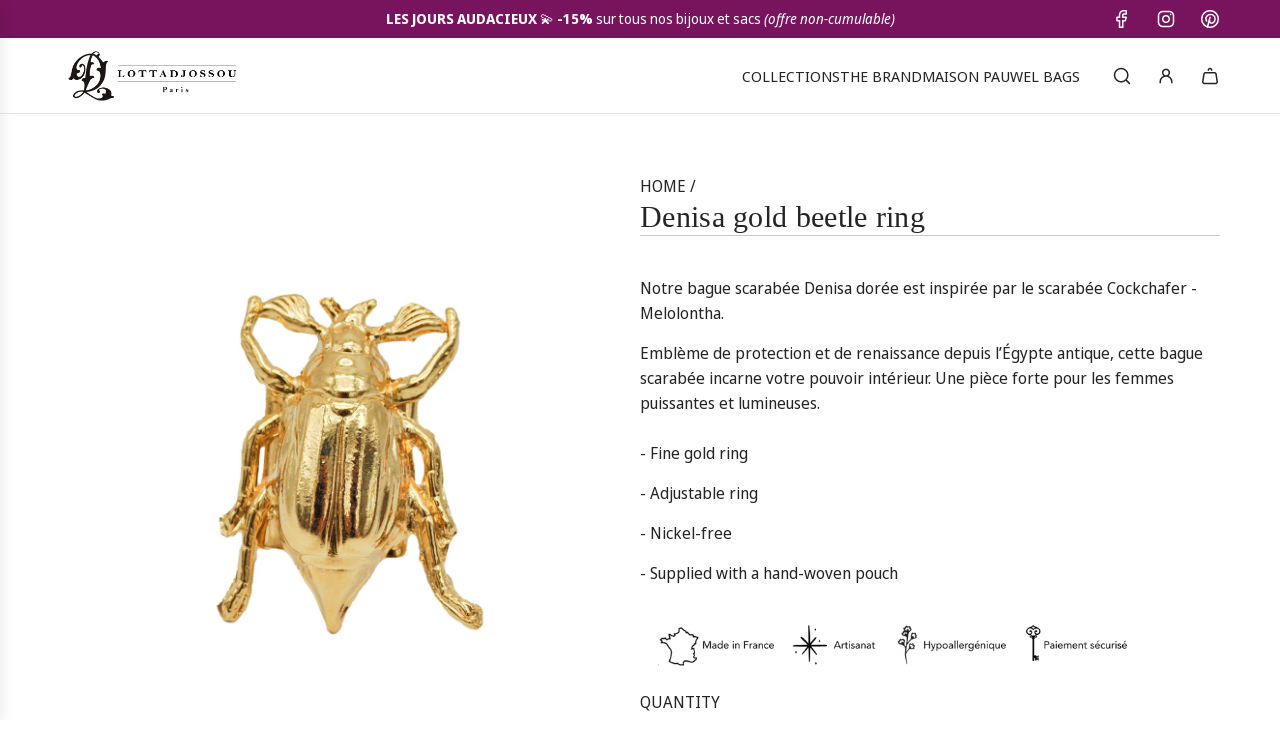

--- FILE ---
content_type: text/html; charset=utf-8
request_url: https://lottadjossou.com/products/bague-scarabee-doree-2
body_size: 38886
content:
<!doctype html>
<html class="no-js" lang="fr">
<head>
  <!-- Basic page needs ================================================== -->
  <meta charset="utf-8"><meta http-equiv="X-UA-Compatible" content="IE=edge"><link href="//lottadjossou.com/cdn/shop/t/13/assets/swiper-bundle.min.css?v=127370101718424465871745878482" rel="stylesheet" type="text/css" media="all" />
  <link href="//lottadjossou.com/cdn/shop/t/13/assets/photoswipe.min.css?v=165459975419098386681745878479" rel="stylesheet" type="text/css" media="all" />
  <link href="//lottadjossou.com/cdn/shop/t/13/assets/theme.min.css?v=103097198932805653761745878479" rel="stylesheet" type="text/css" media="all" />
  <link href="//lottadjossou.com/cdn/shop/t/13/assets/custom.css?v=102509586697166887061745878480" rel="stylesheet" type="text/css" media="all" />

  
    <link rel="shortcut icon" href="//lottadjossou.com/cdn/shop/files/logo1_e0df590c-cd7a-4d75-bff6-fc2f89029305.png?crop=center&height=180&v=1614732230&width=180" type="image/png">
    <link rel="apple-touch-icon" sizes="180x180" href="//lottadjossou.com/cdn/shop/files/logo1_e0df590c-cd7a-4d75-bff6-fc2f89029305.png?crop=center&height=180&v=1614732230&width=180">
    <link rel="apple-touch-icon-precomposed" sizes="180x180" href="//lottadjossou.com/cdn/shop/files/logo1_e0df590c-cd7a-4d75-bff6-fc2f89029305.png?crop=center&height=180&v=1614732230&width=180">
    <link rel="icon" type="image/png" sizes="32x32" href="//lottadjossou.com/cdn/shop/files/logo1_e0df590c-cd7a-4d75-bff6-fc2f89029305.png?crop=center&height=32&v=1614732230&width=32">
    <link rel="icon" type="image/png" sizes="194x194" href="//lottadjossou.com/cdn/shop/files/logo1_e0df590c-cd7a-4d75-bff6-fc2f89029305.png?crop=center&height=194&v=1614732230&width=194">
    <link rel="icon" type="image/png" sizes="192x192" href="//lottadjossou.com/cdn/shop/files/logo1_e0df590c-cd7a-4d75-bff6-fc2f89029305.png?crop=center&height=192&v=1614732230&width=192">
    <link rel="icon" type="image/png" sizes="16x16" href="//lottadjossou.com/cdn/shop/files/logo1_e0df590c-cd7a-4d75-bff6-fc2f89029305.png?crop=center&height=16&v=1614732230&width=16">
  

    <link rel="preload" as="font" href="//lottadjossou.com/cdn/fonts/noto_sans_display/notosansdisplay_n4.6e40e262d89cfb66b08511b66a1661d28e47121f.woff2" type="font/woff2" crossorigin>
    
<!-- Title and description ================================================== -->
  <title>
    Bague Scarabee dorée. Bijoux créateur Lotta Djossou Paris &ndash; Lotta Djossou Paris Officiel
  </title>

  
    <meta name="description" content="Bague scarabée. Bague femme ajustable . Bijoux homme. Bijoux fait main Paris le Marais. Bijoux Cartier. Bijoux créateur. Bijoux or. Bijoux originaux">
  

  <!-- Helpers ================================================== -->
  <!-- /snippets/social-meta-tags.liquid -->


<meta property="og:site_name" content="Lotta Djossou Paris Officiel">
<meta property="og:url" content="https://lottadjossou.com/products/bague-scarabee-doree-2">
<meta property="og:title" content="Bague Scarabée Denisa Dorée">
<meta property="og:type" content="product">
<meta property="og:description" content="Bague scarabée. Bague femme ajustable . Bijoux homme. Bijoux fait main Paris le Marais. Bijoux Cartier. Bijoux créateur. Bijoux or. Bijoux originaux">

  <meta property="og:price:amount" content="81">
  <meta property="og:price:currency" content="EUR">

<meta property="og:image" content="http://lottadjossou.com/cdn/shop/products/Lotta-Djossou-Bague-Scarabee-Denisa-Doree-Gold.jpg?v=1656691382"><meta property="og:image" content="http://lottadjossou.com/cdn/shop/products/Lotta-Djossou-Bague-Scarabee-Denisa-Doree-Gold-2.jpg?v=1656696171"><meta property="og:image" content="http://lottadjossou.com/cdn/shop/products/Lotta-Djossou-Jewellery-72.jpg?v=1656696171">
<meta property="og:image:alt" content="Gold ring with a Cockchafer beetle"><meta property="og:image:alt" content="Gold Cockchafer beetle ring"><meta property="og:image:alt" content="Gold cockchafer ring from Lotta Djossou">
<meta property="og:image:secure_url" content="https://lottadjossou.com/cdn/shop/products/Lotta-Djossou-Bague-Scarabee-Denisa-Doree-Gold.jpg?v=1656691382"><meta property="og:image:secure_url" content="https://lottadjossou.com/cdn/shop/products/Lotta-Djossou-Bague-Scarabee-Denisa-Doree-Gold-2.jpg?v=1656696171"><meta property="og:image:secure_url" content="https://lottadjossou.com/cdn/shop/products/Lotta-Djossou-Jewellery-72.jpg?v=1656696171">


<meta name="x:card" content="summary_large_image">
<meta name="x:title" content="Bague Scarabée Denisa Dorée">
<meta name="x:description" content="Bague scarabée. Bague femme ajustable . Bijoux homme. Bijoux fait main Paris le Marais. Bijoux Cartier. Bijoux créateur. Bijoux or. Bijoux originaux">

  <link rel="canonical" href="https://lottadjossou.com/products/bague-scarabee-doree-2"/>
  <meta name="viewport" content="width=device-width, initial-scale=1, shrink-to-fit=no">
  <meta name="theme-color" content="#242424">

  <!-- CSS ================================================== -->
  <style>
/*============================================================================
  #Typography
==============================================================================*/







@font-face {
  font-family: "Noto Sans Display";
  font-weight: 400;
  font-style: normal;
  font-display: swap;
  src: url("//lottadjossou.com/cdn/fonts/noto_sans_display/notosansdisplay_n4.6e40e262d89cfb66b08511b66a1661d28e47121f.woff2") format("woff2"),
       url("//lottadjossou.com/cdn/fonts/noto_sans_display/notosansdisplay_n4.a6db5bccb7c69a790647fdb0790ff2a7d380aee2.woff") format("woff");
}


  



  @font-face {
  font-family: "Noto Sans Display";
  font-weight: 700;
  font-style: normal;
  font-display: swap;
  src: url("//lottadjossou.com/cdn/fonts/noto_sans_display/notosansdisplay_n7.f0aae6d9f7415649f065ae8a22e3c6baead78f8a.woff2") format("woff2"),
       url("//lottadjossou.com/cdn/fonts/noto_sans_display/notosansdisplay_n7.c7773a3fcbb5f6fb15f694a6bfaf6aadd41228f7.woff") format("woff");
}




  @font-face {
  font-family: "Noto Sans Display";
  font-weight: 400;
  font-style: italic;
  font-display: swap;
  src: url("//lottadjossou.com/cdn/fonts/noto_sans_display/notosansdisplay_i4.45a1805847fee4143bd6d63d593f3cf3359bbf3c.woff2") format("woff2"),
       url("//lottadjossou.com/cdn/fonts/noto_sans_display/notosansdisplay_i4.d8bdebb04d12dbaf1349a77101fbe555489fde58.woff") format("woff");
}




  @font-face {
  font-family: "Noto Sans Display";
  font-weight: 700;
  font-style: italic;
  font-display: swap;
  src: url("//lottadjossou.com/cdn/fonts/noto_sans_display/notosansdisplay_i7.91a1bafe47f81a1fc3d1af9e45a3d51dd8253e62.woff2") format("woff2"),
       url("//lottadjossou.com/cdn/fonts/noto_sans_display/notosansdisplay_i7.ce896cb1a63be1b7b45d359a23c86235cb39deb2.woff") format("woff");
}









/*============================================================================
  #General Variables
==============================================================================*/

:root {

  --font-weight-normal: 400;
  --font-weight-bold: 700;
  --font-weight-header-bold: 700;

  --header-font-stack: Palatino, 'Palatino Linotype', 'Book Antiqua', serif;
  --header-font-weight: 400;
  --header-font-style: normal;
  --header-text-size: 30;
  --header-text-size-px: 30px;
  --header-mobile-text-size-px: 22px;

  --header-font-case: uppercase;
  --header-font-size: 15;
  --header-font-size-px: 15px;

  --heading-spacing: 0.01em;
  --heading-line-height: 1.2;
  --heading-font-case: normal;
  --heading-font-stack: FontDrop;

  --body-font-stack: "Noto Sans Display", sans-serif;
  --body-font-weight: 400;
  --body-font-style: normal;

  --button-font-stack: "Noto Sans Display", sans-serif;
  --button-font-weight: 400;
  --button-font-style: normal;

  --label-font-stack: "Noto Sans Display", sans-serif;
  --label-font-weight: 400;
  --label-font-style: normal;
  --label-font-case: uppercase;
  --label-spacing: 0px;

  --navigation-font-stack: "Noto Sans Display", sans-serif;
  --navigation-font-weight: 400;
  --navigation-font-style: normal;
  --navigation-font-letter-spacing: normal;

  --base-font-size-int: 16;
  --base-font-size: 16px;

  --body-font-size-12-to-em: 0.75em;
  --body-font-size-16-to-em: 1.0em;
  --body-font-size-22-to-em: 1.38em;
  --body-font-size-28-to-em: 1.75em;
  --body-font-size-36-to-em: 2.25em;

  /* Heading Sizes */

  
  --h1-size: 38px;
  --h2-size: 30px;
  --h3-size: 26px;
  --h4-size: 23px;
  --h5-size: 19px;
  --h6-size: 16px;

  --sale-badge-color: #737373;
  --sold-out-badge-color: #242424;
  --custom-badge-color: #494949;
  --preorder-badge-color: #494949;
  --badge-font-color: #ffffff;

  --primary-btn-text-color: #ffffff;
  --primary-btn-text-color-opacity50: rgba(255, 255, 255, 0.5);
  --primary-btn-bg-color: #242424;
  --primary-btn-bg-color-opacity50: rgba(36, 36, 36, 0.5);

  --button-text-case: none;
  --button-font-size: 14;
  --button-font-size-px: 14px;
  --button-text-spacing-px: 1px;

  
    --text-line-clamp: none;
  

  
    --alt-btn-border-radius: 0.5rem;
  

  --text-color: #242424;
  --text-color-lighten5: #313131;
  --text-color-lighten70: #d7d7d7;
  --text-color-transparent05: rgba(36, 36, 36, 0.05);
  --text-color-transparent10: rgba(36, 36, 36, 0.1);
  --text-color-transparent15: rgba(36, 36, 36, 0.15);
  --text-color-transparent25: rgba(36, 36, 36, 0.25);
  --text-color-transparent30: rgba(36, 36, 36, 0.3);
  --text-color-transparent40: rgba(36, 36, 36, 0.4);
  --text-color-transparent50: rgba(36, 36, 36, 0.5);
  --text-color-transparent5: rgba(36, 36, 36, 0.5);
  --text-color-transparent6: rgba(36, 36, 36, 0.6);
  --text-color-transparent7: rgba(36, 36, 36, 0.7);
  --text-color-transparent8: rgba(36, 36, 36, 0.8);

  
    --heading-xl-font-size: 28px;
    --heading-l-font-size: 22px;
    --subheading-font-size: 20px;
  

  
    --small-body-font-size: 14px;
  

  --link-color: #242424;
  --on-sale-color: #737373;

  --body-color: #ffffff;
  --body-color-darken10: #e6e6e6;
  --body-color-transparent00: rgba(255, 255, 255, 0);
  --body-color-transparent40: rgba(255, 255, 255, 0.4);
  --body-color-transparent50: rgba(255, 255, 255, 0.5);
  --body-color-transparent90: rgba(255, 255, 255, 0.9);

  --body-secondary-color: #f3f3f3;
  --body-secondary-color-transparent00: rgba(243, 243, 243, 0);
  --body-secondary-color-darken05: #e6e6e6;

  --color-primary-background: #ffffff;
  --color-primary-background-rgb: 255, 255, 255;
  --color-secondary-background: #f3f3f3;

  --border-color: rgba(36, 36, 36, 0.25);
  --link-border-color: rgba(36, 36, 36, 0.5);
  --border-color-darken10: #0a0a0a;
  --view-in-space-button-background: #f2f2f2;

  --header-color: #ffffff;
  --header-color-darken5: #f2f2f2;

  --header-border-color: #e6e5e7;

  --announcement-text-size: 14px;
  --announcement-text-spacing: 0px;

  --logo-font-size: 18px;

  --overlay-header-text-color: #fff;
  --nav-text-color: #242424;
  --nav-text-color-transparent10: rgba(36, 36, 36, 0.1);
  --nav-text-color-transparent30: rgba(36, 36, 36, 0.3);
  --nav-text-hover: #494949;

  --color-scheme-light-background: #f9f9fb;
  --color-scheme-light-background-transparent40: rgba(249, 249, 251, 0.4);
  --color-scheme-light-background-transparent50: rgba(249, 249, 251, 0.5);
  --color-scheme-light-background-lighten5: #ffffff;
  --color-scheme-light-background-rgb: 249, 249, 251;
  --color-scheme-light-text: #494949;
  --color-scheme-light-text-transparent10: rgba(73, 73, 73, 0.1);
  --color-scheme-light-text-transparent25: rgba(73, 73, 73, 0.25);
  --color-scheme-light-text-transparent40: rgba(73, 73, 73, 0.4);
  --color-scheme-light-text-transparent50: rgba(73, 73, 73, 0.5);
  --color-scheme-light-text-transparent60: rgba(73, 73, 73, 0.6);

  --color-scheme-feature-background: #e9e3dc;
  --color-scheme-feature-background-transparent40: rgba(233, 227, 220, 0.4);
  --color-scheme-feature-background-transparent50: rgba(233, 227, 220, 0.5);
  --color-scheme-feature-background-lighten5: #f3f0ec;
  --color-scheme-feature-background-rgb: 233, 227, 220;
  --color-scheme-feature-text: #000000;
  --color-scheme-feature-text-transparent10: rgba(0, 0, 0, 0.1);
  --color-scheme-feature-text-transparent25: rgba(0, 0, 0, 0.25);
  --color-scheme-feature-text-transparent40: rgba(0, 0, 0, 0.4);
  --color-scheme-feature-text-transparent50: rgba(0, 0, 0, 0.5);
  --color-scheme-feature-text-transparent60: rgba(0, 0, 0, 0.6);

  --homepage-sections-accent-secondary-color-transparent60: rgba(0, 0, 0, 0.6);

  --color-scheme-dark-background: #242424;
  --color-scheme-dark-background-transparent40: rgba(36, 36, 36, 0.4);
  --color-scheme-dark-background-transparent50: rgba(36, 36, 36, 0.5);
  --color-scheme-dark-background-rgb: 36, 36, 36;
  --color-scheme-dark-text: #ffffff;
  --color-scheme-dark-text-transparent10: rgba(255, 255, 255, 0.1);
  --color-scheme-dark-text-transparent25: rgba(255, 255, 255, 0.25);
  --color-scheme-dark-text-transparent40: rgba(255, 255, 255, 0.4);
  --color-scheme-dark-text-transparent50: rgba(255, 255, 255, 0.5);
  --color-scheme-dark-text-transparent60: rgba(255, 255, 255, 0.6);

  --filter-bg-color: rgba(36, 36, 36, 0.1);

  --menu-drawer-color: #fff;
  --menu-drawer-color-darken5: #f2f2f2;
  --menu-drawer-text-color: #242424;
  --menu-drawer-text-color-transparent10: rgba(36, 36, 36, 0.1);
  --menu-drawer-text-color-transparent30: rgba(36, 36, 36, 0.3);
  --menu-drawer-border-color: rgba(36, 36, 36, 0.25);
  --menu-drawer-text-hover-color: #494949;

  --cart-drawer-color: #ffffff;
  --cart-drawer-color-transparent50: rgba(255, 255, 255, 0.5);
  --cart-drawer-text-color: #242424;
  --cart-drawer-text-color-transparent10: rgba(36, 36, 36, 0.1);
  --cart-drawer-text-color-transparent25: rgba(36, 36, 36, 0.25);
  --cart-drawer-text-color-transparent40: rgba(36, 36, 36, 0.4);
  --cart-drawer-text-color-transparent50: rgba(36, 36, 36, 0.5);
  --cart-drawer-text-color-transparent70: rgba(36, 36, 36, 0.7);
  --cart-drawer-text-color-lighten10: #3e3e3e;
  --cart-drawer-border-color: rgba(36, 36, 36, 0.25);

  --fancybox-overlay: url('//lottadjossou.com/cdn/shop/t/13/assets/fancybox_overlay.png?v=61793926319831825281745878483');

  --success-color: #28a745;
  --error-color: #DC3545;
  --warning-color: #EB9247;

  /* Shop Pay Installments variables */
  --color-body: #f3f3f3;
  --color-bg: #f3f3f3;

  /* Checkbox */
  --checkbox-size: 16px;
  --line-height-base: 1.6;
}
</style>

  <style data-shopify>
    *,
    *::before,
    *::after {
      box-sizing: inherit;
    }

    html {
      box-sizing: border-box;
      background-color: var(--body-color);
      height: 100%;
      margin: 0;
    }

    body {
      background-color: var(--body-color);
      min-height: 100%;
      margin: 0;
      display: grid;
      grid-template-rows: auto auto 1fr auto;
      grid-template-columns: 100%;
      overflow-x: hidden;
    }

    .sr-only {
      position: absolute;
      width: 1px;
      height: 1px;
      padding: 0;
      margin: -1px;
      overflow: hidden;
      clip: rect(0, 0, 0, 0);
      border: 0;
    }

    .sr-only-focusable:active, .sr-only-focusable:focus {
      position: static;
      width: auto;
      height: auto;
      margin: 0;
      overflow: visible;
      clip: auto;
    }
  </style>

  <!-- Header hook for plugins ================================================== -->
  <script>window.performance && window.performance.mark && window.performance.mark('shopify.content_for_header.start');</script><meta name="google-site-verification" content="oq2isMbZceu8-nfnBaNW5Y2o0QvyI7HHcCMo7fyZup8">
<meta name="facebook-domain-verification" content="ftgjirt4eii64aqakxyp0s2i9szt56">
<meta name="facebook-domain-verification" content="e55nhrge3u87lw361s9rxfiwgkrib9">
<meta name="facebook-domain-verification" content="a7lyvnzrvf9of167ue4bmepq4370fc">
<meta id="shopify-digital-wallet" name="shopify-digital-wallet" content="/27537768520/digital_wallets/dialog">
<meta name="shopify-checkout-api-token" content="6674e46e8fcec7673d9f27669a201f14">
<meta id="in-context-paypal-metadata" data-shop-id="27537768520" data-venmo-supported="false" data-environment="production" data-locale="fr_FR" data-paypal-v4="true" data-currency="EUR">
<link rel="alternate" hreflang="x-default" href="https://lottadjossou.com/products/bague-scarabee-doree-2">
<link rel="alternate" hreflang="fr" href="https://lottadjossou.com/products/bague-scarabee-doree-2">
<link rel="alternate" hreflang="en" href="https://lottadjossou.com/en/products/bague-scarabee-doree-2">
<link rel="alternate" type="application/json+oembed" href="https://lottadjossou.com/products/bague-scarabee-doree-2.oembed">
<script async="async" src="/checkouts/internal/preloads.js?locale=fr-FR"></script>
<script id="shopify-features" type="application/json">{"accessToken":"6674e46e8fcec7673d9f27669a201f14","betas":["rich-media-storefront-analytics"],"domain":"lottadjossou.com","predictiveSearch":true,"shopId":27537768520,"locale":"fr"}</script>
<script>var Shopify = Shopify || {};
Shopify.shop = "lottadjossou.myshopify.com";
Shopify.locale = "fr";
Shopify.currency = {"active":"EUR","rate":"1.0"};
Shopify.country = "FR";
Shopify.theme = {"name":"LD - 2504 - v4.2","id":182086697309,"schema_name":"Flow","schema_version":"39.5.0","theme_store_id":null,"role":"main"};
Shopify.theme.handle = "null";
Shopify.theme.style = {"id":null,"handle":null};
Shopify.cdnHost = "lottadjossou.com/cdn";
Shopify.routes = Shopify.routes || {};
Shopify.routes.root = "/";</script>
<script type="module">!function(o){(o.Shopify=o.Shopify||{}).modules=!0}(window);</script>
<script>!function(o){function n(){var o=[];function n(){o.push(Array.prototype.slice.apply(arguments))}return n.q=o,n}var t=o.Shopify=o.Shopify||{};t.loadFeatures=n(),t.autoloadFeatures=n()}(window);</script>
<script id="shop-js-analytics" type="application/json">{"pageType":"product"}</script>
<script defer="defer" async type="module" src="//lottadjossou.com/cdn/shopifycloud/shop-js/modules/v2/client.init-shop-cart-sync_Lpn8ZOi5.fr.esm.js"></script>
<script defer="defer" async type="module" src="//lottadjossou.com/cdn/shopifycloud/shop-js/modules/v2/chunk.common_X4Hu3kma.esm.js"></script>
<script defer="defer" async type="module" src="//lottadjossou.com/cdn/shopifycloud/shop-js/modules/v2/chunk.modal_BV0V5IrV.esm.js"></script>
<script type="module">
  await import("//lottadjossou.com/cdn/shopifycloud/shop-js/modules/v2/client.init-shop-cart-sync_Lpn8ZOi5.fr.esm.js");
await import("//lottadjossou.com/cdn/shopifycloud/shop-js/modules/v2/chunk.common_X4Hu3kma.esm.js");
await import("//lottadjossou.com/cdn/shopifycloud/shop-js/modules/v2/chunk.modal_BV0V5IrV.esm.js");

  window.Shopify.SignInWithShop?.initShopCartSync?.({"fedCMEnabled":true,"windoidEnabled":true});

</script>
<script>(function() {
  var isLoaded = false;
  function asyncLoad() {
    if (isLoaded) return;
    isLoaded = true;
    var urls = ["https:\/\/cdn.weglot.com\/weglot_script_tag.js?shop=lottadjossou.myshopify.com","https:\/\/d23dclunsivw3h.cloudfront.net\/redirect-app.js?shop=lottadjossou.myshopify.com","https:\/\/lottadjossou.com\/apps\/buckscc\/sdk.min.js?shop=lottadjossou.myshopify.com","https:\/\/storage.googleapis.com\/timesact-resources\/scripts\/timesact.js?shop=lottadjossou.myshopify.com","https:\/\/cdn.eu.amplitude.com\/script\/5328937de2e1edee6b883b02431f0a34.js?library=shopify\u0026shop=lottadjossou.myshopify.com"];
    for (var i = 0; i < urls.length; i++) {
      var s = document.createElement('script');
      s.type = 'text/javascript';
      s.async = true;
      s.src = urls[i];
      var x = document.getElementsByTagName('script')[0];
      x.parentNode.insertBefore(s, x);
    }
  };
  if(window.attachEvent) {
    window.attachEvent('onload', asyncLoad);
  } else {
    window.addEventListener('load', asyncLoad, false);
  }
})();</script>
<script id="__st">var __st={"a":27537768520,"offset":3600,"reqid":"f016cfa6-bf55-4ffb-bb59-f1ea340ef463-1769742793","pageurl":"lottadjossou.com\/products\/bague-scarabee-doree-2","u":"2a83161f6232","p":"product","rtyp":"product","rid":4567515463752};</script>
<script>window.ShopifyPaypalV4VisibilityTracking = true;</script>
<script id="captcha-bootstrap">!function(){'use strict';const t='contact',e='account',n='new_comment',o=[[t,t],['blogs',n],['comments',n],[t,'customer']],c=[[e,'customer_login'],[e,'guest_login'],[e,'recover_customer_password'],[e,'create_customer']],r=t=>t.map((([t,e])=>`form[action*='/${t}']:not([data-nocaptcha='true']) input[name='form_type'][value='${e}']`)).join(','),a=t=>()=>t?[...document.querySelectorAll(t)].map((t=>t.form)):[];function s(){const t=[...o],e=r(t);return a(e)}const i='password',u='form_key',d=['recaptcha-v3-token','g-recaptcha-response','h-captcha-response',i],f=()=>{try{return window.sessionStorage}catch{return}},m='__shopify_v',_=t=>t.elements[u];function p(t,e,n=!1){try{const o=window.sessionStorage,c=JSON.parse(o.getItem(e)),{data:r}=function(t){const{data:e,action:n}=t;return t[m]||n?{data:e,action:n}:{data:t,action:n}}(c);for(const[e,n]of Object.entries(r))t.elements[e]&&(t.elements[e].value=n);n&&o.removeItem(e)}catch(o){console.error('form repopulation failed',{error:o})}}const l='form_type',E='cptcha';function T(t){t.dataset[E]=!0}const w=window,h=w.document,L='Shopify',v='ce_forms',y='captcha';let A=!1;((t,e)=>{const n=(g='f06e6c50-85a8-45c8-87d0-21a2b65856fe',I='https://cdn.shopify.com/shopifycloud/storefront-forms-hcaptcha/ce_storefront_forms_captcha_hcaptcha.v1.5.2.iife.js',D={infoText:'Protégé par hCaptcha',privacyText:'Confidentialité',termsText:'Conditions'},(t,e,n)=>{const o=w[L][v],c=o.bindForm;if(c)return c(t,g,e,D).then(n);var r;o.q.push([[t,g,e,D],n]),r=I,A||(h.body.append(Object.assign(h.createElement('script'),{id:'captcha-provider',async:!0,src:r})),A=!0)});var g,I,D;w[L]=w[L]||{},w[L][v]=w[L][v]||{},w[L][v].q=[],w[L][y]=w[L][y]||{},w[L][y].protect=function(t,e){n(t,void 0,e),T(t)},Object.freeze(w[L][y]),function(t,e,n,w,h,L){const[v,y,A,g]=function(t,e,n){const i=e?o:[],u=t?c:[],d=[...i,...u],f=r(d),m=r(i),_=r(d.filter((([t,e])=>n.includes(e))));return[a(f),a(m),a(_),s()]}(w,h,L),I=t=>{const e=t.target;return e instanceof HTMLFormElement?e:e&&e.form},D=t=>v().includes(t);t.addEventListener('submit',(t=>{const e=I(t);if(!e)return;const n=D(e)&&!e.dataset.hcaptchaBound&&!e.dataset.recaptchaBound,o=_(e),c=g().includes(e)&&(!o||!o.value);(n||c)&&t.preventDefault(),c&&!n&&(function(t){try{if(!f())return;!function(t){const e=f();if(!e)return;const n=_(t);if(!n)return;const o=n.value;o&&e.removeItem(o)}(t);const e=Array.from(Array(32),(()=>Math.random().toString(36)[2])).join('');!function(t,e){_(t)||t.append(Object.assign(document.createElement('input'),{type:'hidden',name:u})),t.elements[u].value=e}(t,e),function(t,e){const n=f();if(!n)return;const o=[...t.querySelectorAll(`input[type='${i}']`)].map((({name:t})=>t)),c=[...d,...o],r={};for(const[a,s]of new FormData(t).entries())c.includes(a)||(r[a]=s);n.setItem(e,JSON.stringify({[m]:1,action:t.action,data:r}))}(t,e)}catch(e){console.error('failed to persist form',e)}}(e),e.submit())}));const S=(t,e)=>{t&&!t.dataset[E]&&(n(t,e.some((e=>e===t))),T(t))};for(const o of['focusin','change'])t.addEventListener(o,(t=>{const e=I(t);D(e)&&S(e,y())}));const B=e.get('form_key'),M=e.get(l),P=B&&M;t.addEventListener('DOMContentLoaded',(()=>{const t=y();if(P)for(const e of t)e.elements[l].value===M&&p(e,B);[...new Set([...A(),...v().filter((t=>'true'===t.dataset.shopifyCaptcha))])].forEach((e=>S(e,t)))}))}(h,new URLSearchParams(w.location.search),n,t,e,['guest_login'])})(!0,!0)}();</script>
<script integrity="sha256-4kQ18oKyAcykRKYeNunJcIwy7WH5gtpwJnB7kiuLZ1E=" data-source-attribution="shopify.loadfeatures" defer="defer" src="//lottadjossou.com/cdn/shopifycloud/storefront/assets/storefront/load_feature-a0a9edcb.js" crossorigin="anonymous"></script>
<script data-source-attribution="shopify.dynamic_checkout.dynamic.init">var Shopify=Shopify||{};Shopify.PaymentButton=Shopify.PaymentButton||{isStorefrontPortableWallets:!0,init:function(){window.Shopify.PaymentButton.init=function(){};var t=document.createElement("script");t.src="https://lottadjossou.com/cdn/shopifycloud/portable-wallets/latest/portable-wallets.fr.js",t.type="module",document.head.appendChild(t)}};
</script>
<script data-source-attribution="shopify.dynamic_checkout.buyer_consent">
  function portableWalletsHideBuyerConsent(e){var t=document.getElementById("shopify-buyer-consent"),n=document.getElementById("shopify-subscription-policy-button");t&&n&&(t.classList.add("hidden"),t.setAttribute("aria-hidden","true"),n.removeEventListener("click",e))}function portableWalletsShowBuyerConsent(e){var t=document.getElementById("shopify-buyer-consent"),n=document.getElementById("shopify-subscription-policy-button");t&&n&&(t.classList.remove("hidden"),t.removeAttribute("aria-hidden"),n.addEventListener("click",e))}window.Shopify?.PaymentButton&&(window.Shopify.PaymentButton.hideBuyerConsent=portableWalletsHideBuyerConsent,window.Shopify.PaymentButton.showBuyerConsent=portableWalletsShowBuyerConsent);
</script>
<script data-source-attribution="shopify.dynamic_checkout.cart.bootstrap">document.addEventListener("DOMContentLoaded",(function(){function t(){return document.querySelector("shopify-accelerated-checkout-cart, shopify-accelerated-checkout")}if(t())Shopify.PaymentButton.init();else{new MutationObserver((function(e,n){t()&&(Shopify.PaymentButton.init(),n.disconnect())})).observe(document.body,{childList:!0,subtree:!0})}}));
</script>
<link id="shopify-accelerated-checkout-styles" rel="stylesheet" media="screen" href="https://lottadjossou.com/cdn/shopifycloud/portable-wallets/latest/accelerated-checkout-backwards-compat.css" crossorigin="anonymous">
<style id="shopify-accelerated-checkout-cart">
        #shopify-buyer-consent {
  margin-top: 1em;
  display: inline-block;
  width: 100%;
}

#shopify-buyer-consent.hidden {
  display: none;
}

#shopify-subscription-policy-button {
  background: none;
  border: none;
  padding: 0;
  text-decoration: underline;
  font-size: inherit;
  cursor: pointer;
}

#shopify-subscription-policy-button::before {
  box-shadow: none;
}

      </style>

<script>window.performance && window.performance.mark && window.performance.mark('shopify.content_for_header.end');</script>

  <script defer src="//lottadjossou.com/cdn/shop/t/13/assets/eventBus.js?v=100401504747444416941745878480"></script>

  <script type="text/javascript">
		window.wetheme = {
			name: 'Flow',
			webcomponentRegistry: {
        registry: {},
				checkScriptLoaded: function(key) {
					return window.wetheme.webcomponentRegistry.registry[key] ? true : false
				},
        register: function(registration) {
            if(!window.wetheme.webcomponentRegistry.checkScriptLoaded(registration.key)) {
              window.wetheme.webcomponentRegistry.registry[registration.key] = registration
            }
        }
      }
    };
	</script>

  

  

  <script>document.documentElement.className = document.documentElement.className.replace('no-js', 'js');</script>
<!--Gem_Page_Header_Script-->
<!-- "snippets/gem-app-header-scripts.liquid" was not rendered, the associated app was uninstalled -->
<!--End_Gem_Page_Header_Script-->
<!-- BEGIN app block: shopify://apps/weglot-translate-your-store/blocks/weglot/3097482a-fafe-42ff-bc33-ea19e35c4a20 -->
  <link rel="alternate" hreflang="fr" href="https://lottadjossou.com/products/bague-scarabee-doree-2" />






  
    

    
    
    
      <link rel="alternate" hreflang="en" href="https:///products/bague-scarabee-doree-2" />
    
  


<!--Start Weglot Script-->
<script src="https://cdn.weglot.com/weglot.min.js?api_key=wg_cee351404f63179d064f0adcf6b3b96f5" async></script>
<!--End Weglot Script-->

<!-- END app block --><!-- BEGIN app block: shopify://apps/klaviyo-email-marketing-sms/blocks/klaviyo-onsite-embed/2632fe16-c075-4321-a88b-50b567f42507 -->












  <script async src="https://static.klaviyo.com/onsite/js/Sfp6FD/klaviyo.js?company_id=Sfp6FD"></script>
  <script>!function(){if(!window.klaviyo){window._klOnsite=window._klOnsite||[];try{window.klaviyo=new Proxy({},{get:function(n,i){return"push"===i?function(){var n;(n=window._klOnsite).push.apply(n,arguments)}:function(){for(var n=arguments.length,o=new Array(n),w=0;w<n;w++)o[w]=arguments[w];var t="function"==typeof o[o.length-1]?o.pop():void 0,e=new Promise((function(n){window._klOnsite.push([i].concat(o,[function(i){t&&t(i),n(i)}]))}));return e}}})}catch(n){window.klaviyo=window.klaviyo||[],window.klaviyo.push=function(){var n;(n=window._klOnsite).push.apply(n,arguments)}}}}();</script>

  
    <script id="viewed_product">
      if (item == null) {
        var _learnq = _learnq || [];

        var MetafieldReviews = null
        var MetafieldYotpoRating = null
        var MetafieldYotpoCount = null
        var MetafieldLooxRating = null
        var MetafieldLooxCount = null
        var okendoProduct = null
        var okendoProductReviewCount = null
        var okendoProductReviewAverageValue = null
        try {
          // The following fields are used for Customer Hub recently viewed in order to add reviews.
          // This information is not part of __kla_viewed. Instead, it is part of __kla_viewed_reviewed_items
          MetafieldReviews = {};
          MetafieldYotpoRating = null
          MetafieldYotpoCount = null
          MetafieldLooxRating = null
          MetafieldLooxCount = null

          okendoProduct = null
          // If the okendo metafield is not legacy, it will error, which then requires the new json formatted data
          if (okendoProduct && 'error' in okendoProduct) {
            okendoProduct = null
          }
          okendoProductReviewCount = okendoProduct ? okendoProduct.reviewCount : null
          okendoProductReviewAverageValue = okendoProduct ? okendoProduct.reviewAverageValue : null
        } catch (error) {
          console.error('Error in Klaviyo onsite reviews tracking:', error);
        }

        var item = {
          Name: "Bague Scarabée Denisa Dorée",
          ProductID: 4567515463752,
          Categories: ["Bagues","Bagues - Insecte","Bijoux Armures","Compare at price not null","Coups de coeur Automne","Idées cadeaux Fête des mères","Insecte","Our Best Sellers","Produits en or","Sélection Fêtes","Sélection Été","Tous les bijoux"],
          ImageURL: "https://lottadjossou.com/cdn/shop/products/Lotta-Djossou-Bague-Scarabee-Denisa-Doree-Gold_grande.jpg?v=1656691382",
          URL: "https://lottadjossou.com/products/bague-scarabee-doree-2",
          Brand: "Lotta Djossou Paris",
          Price: " 81 €",
          Value: "81",
          CompareAtPrice: " 95 €"
        };
        _learnq.push(['track', 'Viewed Product', item]);
        _learnq.push(['trackViewedItem', {
          Title: item.Name,
          ItemId: item.ProductID,
          Categories: item.Categories,
          ImageUrl: item.ImageURL,
          Url: item.URL,
          Metadata: {
            Brand: item.Brand,
            Price: item.Price,
            Value: item.Value,
            CompareAtPrice: item.CompareAtPrice
          },
          metafields:{
            reviews: MetafieldReviews,
            yotpo:{
              rating: MetafieldYotpoRating,
              count: MetafieldYotpoCount,
            },
            loox:{
              rating: MetafieldLooxRating,
              count: MetafieldLooxCount,
            },
            okendo: {
              rating: okendoProductReviewAverageValue,
              count: okendoProductReviewCount,
            }
          }
        }]);
      }
    </script>
  




  <script>
    window.klaviyoReviewsProductDesignMode = false
  </script>







<!-- END app block --><link href="https://monorail-edge.shopifysvc.com" rel="dns-prefetch">
<script>(function(){if ("sendBeacon" in navigator && "performance" in window) {try {var session_token_from_headers = performance.getEntriesByType('navigation')[0].serverTiming.find(x => x.name == '_s').description;} catch {var session_token_from_headers = undefined;}var session_cookie_matches = document.cookie.match(/_shopify_s=([^;]*)/);var session_token_from_cookie = session_cookie_matches && session_cookie_matches.length === 2 ? session_cookie_matches[1] : "";var session_token = session_token_from_headers || session_token_from_cookie || "";function handle_abandonment_event(e) {var entries = performance.getEntries().filter(function(entry) {return /monorail-edge.shopifysvc.com/.test(entry.name);});if (!window.abandonment_tracked && entries.length === 0) {window.abandonment_tracked = true;var currentMs = Date.now();var navigation_start = performance.timing.navigationStart;var payload = {shop_id: 27537768520,url: window.location.href,navigation_start,duration: currentMs - navigation_start,session_token,page_type: "product"};window.navigator.sendBeacon("https://monorail-edge.shopifysvc.com/v1/produce", JSON.stringify({schema_id: "online_store_buyer_site_abandonment/1.1",payload: payload,metadata: {event_created_at_ms: currentMs,event_sent_at_ms: currentMs}}));}}window.addEventListener('pagehide', handle_abandonment_event);}}());</script>
<script id="web-pixels-manager-setup">(function e(e,d,r,n,o){if(void 0===o&&(o={}),!Boolean(null===(a=null===(i=window.Shopify)||void 0===i?void 0:i.analytics)||void 0===a?void 0:a.replayQueue)){var i,a;window.Shopify=window.Shopify||{};var t=window.Shopify;t.analytics=t.analytics||{};var s=t.analytics;s.replayQueue=[],s.publish=function(e,d,r){return s.replayQueue.push([e,d,r]),!0};try{self.performance.mark("wpm:start")}catch(e){}var l=function(){var e={modern:/Edge?\/(1{2}[4-9]|1[2-9]\d|[2-9]\d{2}|\d{4,})\.\d+(\.\d+|)|Firefox\/(1{2}[4-9]|1[2-9]\d|[2-9]\d{2}|\d{4,})\.\d+(\.\d+|)|Chrom(ium|e)\/(9{2}|\d{3,})\.\d+(\.\d+|)|(Maci|X1{2}).+ Version\/(15\.\d+|(1[6-9]|[2-9]\d|\d{3,})\.\d+)([,.]\d+|)( \(\w+\)|)( Mobile\/\w+|) Safari\/|Chrome.+OPR\/(9{2}|\d{3,})\.\d+\.\d+|(CPU[ +]OS|iPhone[ +]OS|CPU[ +]iPhone|CPU IPhone OS|CPU iPad OS)[ +]+(15[._]\d+|(1[6-9]|[2-9]\d|\d{3,})[._]\d+)([._]\d+|)|Android:?[ /-](13[3-9]|1[4-9]\d|[2-9]\d{2}|\d{4,})(\.\d+|)(\.\d+|)|Android.+Firefox\/(13[5-9]|1[4-9]\d|[2-9]\d{2}|\d{4,})\.\d+(\.\d+|)|Android.+Chrom(ium|e)\/(13[3-9]|1[4-9]\d|[2-9]\d{2}|\d{4,})\.\d+(\.\d+|)|SamsungBrowser\/([2-9]\d|\d{3,})\.\d+/,legacy:/Edge?\/(1[6-9]|[2-9]\d|\d{3,})\.\d+(\.\d+|)|Firefox\/(5[4-9]|[6-9]\d|\d{3,})\.\d+(\.\d+|)|Chrom(ium|e)\/(5[1-9]|[6-9]\d|\d{3,})\.\d+(\.\d+|)([\d.]+$|.*Safari\/(?![\d.]+ Edge\/[\d.]+$))|(Maci|X1{2}).+ Version\/(10\.\d+|(1[1-9]|[2-9]\d|\d{3,})\.\d+)([,.]\d+|)( \(\w+\)|)( Mobile\/\w+|) Safari\/|Chrome.+OPR\/(3[89]|[4-9]\d|\d{3,})\.\d+\.\d+|(CPU[ +]OS|iPhone[ +]OS|CPU[ +]iPhone|CPU IPhone OS|CPU iPad OS)[ +]+(10[._]\d+|(1[1-9]|[2-9]\d|\d{3,})[._]\d+)([._]\d+|)|Android:?[ /-](13[3-9]|1[4-9]\d|[2-9]\d{2}|\d{4,})(\.\d+|)(\.\d+|)|Mobile Safari.+OPR\/([89]\d|\d{3,})\.\d+\.\d+|Android.+Firefox\/(13[5-9]|1[4-9]\d|[2-9]\d{2}|\d{4,})\.\d+(\.\d+|)|Android.+Chrom(ium|e)\/(13[3-9]|1[4-9]\d|[2-9]\d{2}|\d{4,})\.\d+(\.\d+|)|Android.+(UC? ?Browser|UCWEB|U3)[ /]?(15\.([5-9]|\d{2,})|(1[6-9]|[2-9]\d|\d{3,})\.\d+)\.\d+|SamsungBrowser\/(5\.\d+|([6-9]|\d{2,})\.\d+)|Android.+MQ{2}Browser\/(14(\.(9|\d{2,})|)|(1[5-9]|[2-9]\d|\d{3,})(\.\d+|))(\.\d+|)|K[Aa][Ii]OS\/(3\.\d+|([4-9]|\d{2,})\.\d+)(\.\d+|)/},d=e.modern,r=e.legacy,n=navigator.userAgent;return n.match(d)?"modern":n.match(r)?"legacy":"unknown"}(),u="modern"===l?"modern":"legacy",c=(null!=n?n:{modern:"",legacy:""})[u],f=function(e){return[e.baseUrl,"/wpm","/b",e.hashVersion,"modern"===e.buildTarget?"m":"l",".js"].join("")}({baseUrl:d,hashVersion:r,buildTarget:u}),m=function(e){var d=e.version,r=e.bundleTarget,n=e.surface,o=e.pageUrl,i=e.monorailEndpoint;return{emit:function(e){var a=e.status,t=e.errorMsg,s=(new Date).getTime(),l=JSON.stringify({metadata:{event_sent_at_ms:s},events:[{schema_id:"web_pixels_manager_load/3.1",payload:{version:d,bundle_target:r,page_url:o,status:a,surface:n,error_msg:t},metadata:{event_created_at_ms:s}}]});if(!i)return console&&console.warn&&console.warn("[Web Pixels Manager] No Monorail endpoint provided, skipping logging."),!1;try{return self.navigator.sendBeacon.bind(self.navigator)(i,l)}catch(e){}var u=new XMLHttpRequest;try{return u.open("POST",i,!0),u.setRequestHeader("Content-Type","text/plain"),u.send(l),!0}catch(e){return console&&console.warn&&console.warn("[Web Pixels Manager] Got an unhandled error while logging to Monorail."),!1}}}}({version:r,bundleTarget:l,surface:e.surface,pageUrl:self.location.href,monorailEndpoint:e.monorailEndpoint});try{o.browserTarget=l,function(e){var d=e.src,r=e.async,n=void 0===r||r,o=e.onload,i=e.onerror,a=e.sri,t=e.scriptDataAttributes,s=void 0===t?{}:t,l=document.createElement("script"),u=document.querySelector("head"),c=document.querySelector("body");if(l.async=n,l.src=d,a&&(l.integrity=a,l.crossOrigin="anonymous"),s)for(var f in s)if(Object.prototype.hasOwnProperty.call(s,f))try{l.dataset[f]=s[f]}catch(e){}if(o&&l.addEventListener("load",o),i&&l.addEventListener("error",i),u)u.appendChild(l);else{if(!c)throw new Error("Did not find a head or body element to append the script");c.appendChild(l)}}({src:f,async:!0,onload:function(){if(!function(){var e,d;return Boolean(null===(d=null===(e=window.Shopify)||void 0===e?void 0:e.analytics)||void 0===d?void 0:d.initialized)}()){var d=window.webPixelsManager.init(e)||void 0;if(d){var r=window.Shopify.analytics;r.replayQueue.forEach((function(e){var r=e[0],n=e[1],o=e[2];d.publishCustomEvent(r,n,o)})),r.replayQueue=[],r.publish=d.publishCustomEvent,r.visitor=d.visitor,r.initialized=!0}}},onerror:function(){return m.emit({status:"failed",errorMsg:"".concat(f," has failed to load")})},sri:function(e){var d=/^sha384-[A-Za-z0-9+/=]+$/;return"string"==typeof e&&d.test(e)}(c)?c:"",scriptDataAttributes:o}),m.emit({status:"loading"})}catch(e){m.emit({status:"failed",errorMsg:(null==e?void 0:e.message)||"Unknown error"})}}})({shopId: 27537768520,storefrontBaseUrl: "https://lottadjossou.com",extensionsBaseUrl: "https://extensions.shopifycdn.com/cdn/shopifycloud/web-pixels-manager",monorailEndpoint: "https://monorail-edge.shopifysvc.com/unstable/produce_batch",surface: "storefront-renderer",enabledBetaFlags: ["2dca8a86"],webPixelsConfigList: [{"id":"3964535133","configuration":"{\"accountID\":\"Sfp6FD\",\"webPixelConfig\":\"eyJlbmFibGVBZGRlZFRvQ2FydEV2ZW50cyI6IHRydWV9\"}","eventPayloadVersion":"v1","runtimeContext":"STRICT","scriptVersion":"524f6c1ee37bacdca7657a665bdca589","type":"APP","apiClientId":123074,"privacyPurposes":["ANALYTICS","MARKETING"],"dataSharingAdjustments":{"protectedCustomerApprovalScopes":["read_customer_address","read_customer_email","read_customer_name","read_customer_personal_data","read_customer_phone"]}},{"id":"1787298141","configuration":"{\"accountID\":\"lottadjossou.myshopify.com\",\"amplitudeAPIKey\":\"5328937de2e1edee6b883b02431f0a34\",\"serverZone\":\"EU\"}","eventPayloadVersion":"v1","runtimeContext":"STRICT","scriptVersion":"49d729a392fbb67dc91545107e0e93dc","type":"APP","apiClientId":5599249,"privacyPurposes":["ANALYTICS","MARKETING","SALE_OF_DATA"],"dataSharingAdjustments":{"protectedCustomerApprovalScopes":["read_customer_email","read_customer_personal_data"]}},{"id":"1265860957","configuration":"{\"config\":\"{\\\"pixel_id\\\":\\\"AW-350095495\\\",\\\"target_country\\\":\\\"FR\\\",\\\"gtag_events\\\":[{\\\"type\\\":\\\"page_view\\\",\\\"action_label\\\":\\\"AW-350095495\\\/oCJQCJiGksgCEIeR-KYB\\\"},{\\\"type\\\":\\\"purchase\\\",\\\"action_label\\\":\\\"AW-350095495\\\/MlhbCJuGksgCEIeR-KYB\\\"},{\\\"type\\\":\\\"view_item\\\",\\\"action_label\\\":\\\"AW-350095495\\\/Po-cCJ6GksgCEIeR-KYB\\\"},{\\\"type\\\":\\\"add_to_cart\\\",\\\"action_label\\\":\\\"AW-350095495\\\/_KryCKGGksgCEIeR-KYB\\\"},{\\\"type\\\":\\\"begin_checkout\\\",\\\"action_label\\\":\\\"AW-350095495\\\/4GJcCKSGksgCEIeR-KYB\\\"},{\\\"type\\\":\\\"search\\\",\\\"action_label\\\":\\\"AW-350095495\\\/kI_CCKeGksgCEIeR-KYB\\\"},{\\\"type\\\":\\\"add_payment_info\\\",\\\"action_label\\\":\\\"AW-350095495\\\/4Oa4CKqGksgCEIeR-KYB\\\"}],\\\"enable_monitoring_mode\\\":false}\"}","eventPayloadVersion":"v1","runtimeContext":"OPEN","scriptVersion":"b2a88bafab3e21179ed38636efcd8a93","type":"APP","apiClientId":1780363,"privacyPurposes":[],"dataSharingAdjustments":{"protectedCustomerApprovalScopes":["read_customer_address","read_customer_email","read_customer_name","read_customer_personal_data","read_customer_phone"]}},{"id":"411304285","configuration":"{\"pixel_id\":\"1000170630047199\",\"pixel_type\":\"facebook_pixel\",\"metaapp_system_user_token\":\"-\"}","eventPayloadVersion":"v1","runtimeContext":"OPEN","scriptVersion":"ca16bc87fe92b6042fbaa3acc2fbdaa6","type":"APP","apiClientId":2329312,"privacyPurposes":["ANALYTICS","MARKETING","SALE_OF_DATA"],"dataSharingAdjustments":{"protectedCustomerApprovalScopes":["read_customer_address","read_customer_email","read_customer_name","read_customer_personal_data","read_customer_phone"]}},{"id":"154370397","configuration":"{\"tagID\":\"2614452264426\"}","eventPayloadVersion":"v1","runtimeContext":"STRICT","scriptVersion":"18031546ee651571ed29edbe71a3550b","type":"APP","apiClientId":3009811,"privacyPurposes":["ANALYTICS","MARKETING","SALE_OF_DATA"],"dataSharingAdjustments":{"protectedCustomerApprovalScopes":["read_customer_address","read_customer_email","read_customer_name","read_customer_personal_data","read_customer_phone"]}},{"id":"166363485","eventPayloadVersion":"1","runtimeContext":"LAX","scriptVersion":"1","type":"CUSTOM","privacyPurposes":["ANALYTICS","MARKETING","PREFERENCES"],"name":"Plausible"},{"id":"shopify-app-pixel","configuration":"{}","eventPayloadVersion":"v1","runtimeContext":"STRICT","scriptVersion":"0450","apiClientId":"shopify-pixel","type":"APP","privacyPurposes":["ANALYTICS","MARKETING"]},{"id":"shopify-custom-pixel","eventPayloadVersion":"v1","runtimeContext":"LAX","scriptVersion":"0450","apiClientId":"shopify-pixel","type":"CUSTOM","privacyPurposes":["ANALYTICS","MARKETING"]}],isMerchantRequest: false,initData: {"shop":{"name":"Lotta Djossou Paris Officiel","paymentSettings":{"currencyCode":"EUR"},"myshopifyDomain":"lottadjossou.myshopify.com","countryCode":"FR","storefrontUrl":"https:\/\/lottadjossou.com"},"customer":null,"cart":null,"checkout":null,"productVariants":[{"price":{"amount":81.0,"currencyCode":"EUR"},"product":{"title":"Bague Scarabée Denisa Dorée","vendor":"Lotta Djossou Paris","id":"4567515463752","untranslatedTitle":"Bague Scarabée Denisa Dorée","url":"\/products\/bague-scarabee-doree-2","type":"Bagues - Insecte"},"id":"31976565309512","image":{"src":"\/\/lottadjossou.com\/cdn\/shop\/products\/Lotta-Djossou-Bague-Scarabee-Denisa-Doree-Gold.jpg?v=1656691382"},"sku":"RDHan","title":"Default Title","untranslatedTitle":"Default Title"}],"purchasingCompany":null},},"https://lottadjossou.com/cdn","1d2a099fw23dfb22ep557258f5m7a2edbae",{"modern":"","legacy":""},{"shopId":"27537768520","storefrontBaseUrl":"https:\/\/lottadjossou.com","extensionBaseUrl":"https:\/\/extensions.shopifycdn.com\/cdn\/shopifycloud\/web-pixels-manager","surface":"storefront-renderer","enabledBetaFlags":"[\"2dca8a86\"]","isMerchantRequest":"false","hashVersion":"1d2a099fw23dfb22ep557258f5m7a2edbae","publish":"custom","events":"[[\"page_viewed\",{}],[\"product_viewed\",{\"productVariant\":{\"price\":{\"amount\":81.0,\"currencyCode\":\"EUR\"},\"product\":{\"title\":\"Bague Scarabée Denisa Dorée\",\"vendor\":\"Lotta Djossou Paris\",\"id\":\"4567515463752\",\"untranslatedTitle\":\"Bague Scarabée Denisa Dorée\",\"url\":\"\/products\/bague-scarabee-doree-2\",\"type\":\"Bagues - Insecte\"},\"id\":\"31976565309512\",\"image\":{\"src\":\"\/\/lottadjossou.com\/cdn\/shop\/products\/Lotta-Djossou-Bague-Scarabee-Denisa-Doree-Gold.jpg?v=1656691382\"},\"sku\":\"RDHan\",\"title\":\"Default Title\",\"untranslatedTitle\":\"Default Title\"}}]]"});</script><script>
  window.ShopifyAnalytics = window.ShopifyAnalytics || {};
  window.ShopifyAnalytics.meta = window.ShopifyAnalytics.meta || {};
  window.ShopifyAnalytics.meta.currency = 'EUR';
  var meta = {"product":{"id":4567515463752,"gid":"gid:\/\/shopify\/Product\/4567515463752","vendor":"Lotta Djossou Paris","type":"Bagues - Insecte","handle":"bague-scarabee-doree-2","variants":[{"id":31976565309512,"price":8100,"name":"Bague Scarabée Denisa Dorée","public_title":null,"sku":"RDHan"}],"remote":false},"page":{"pageType":"product","resourceType":"product","resourceId":4567515463752,"requestId":"f016cfa6-bf55-4ffb-bb59-f1ea340ef463-1769742793"}};
  for (var attr in meta) {
    window.ShopifyAnalytics.meta[attr] = meta[attr];
  }
</script>
<script class="analytics">
  (function () {
    var customDocumentWrite = function(content) {
      var jquery = null;

      if (window.jQuery) {
        jquery = window.jQuery;
      } else if (window.Checkout && window.Checkout.$) {
        jquery = window.Checkout.$;
      }

      if (jquery) {
        jquery('body').append(content);
      }
    };

    var hasLoggedConversion = function(token) {
      if (token) {
        return document.cookie.indexOf('loggedConversion=' + token) !== -1;
      }
      return false;
    }

    var setCookieIfConversion = function(token) {
      if (token) {
        var twoMonthsFromNow = new Date(Date.now());
        twoMonthsFromNow.setMonth(twoMonthsFromNow.getMonth() + 2);

        document.cookie = 'loggedConversion=' + token + '; expires=' + twoMonthsFromNow;
      }
    }

    var trekkie = window.ShopifyAnalytics.lib = window.trekkie = window.trekkie || [];
    if (trekkie.integrations) {
      return;
    }
    trekkie.methods = [
      'identify',
      'page',
      'ready',
      'track',
      'trackForm',
      'trackLink'
    ];
    trekkie.factory = function(method) {
      return function() {
        var args = Array.prototype.slice.call(arguments);
        args.unshift(method);
        trekkie.push(args);
        return trekkie;
      };
    };
    for (var i = 0; i < trekkie.methods.length; i++) {
      var key = trekkie.methods[i];
      trekkie[key] = trekkie.factory(key);
    }
    trekkie.load = function(config) {
      trekkie.config = config || {};
      trekkie.config.initialDocumentCookie = document.cookie;
      var first = document.getElementsByTagName('script')[0];
      var script = document.createElement('script');
      script.type = 'text/javascript';
      script.onerror = function(e) {
        var scriptFallback = document.createElement('script');
        scriptFallback.type = 'text/javascript';
        scriptFallback.onerror = function(error) {
                var Monorail = {
      produce: function produce(monorailDomain, schemaId, payload) {
        var currentMs = new Date().getTime();
        var event = {
          schema_id: schemaId,
          payload: payload,
          metadata: {
            event_created_at_ms: currentMs,
            event_sent_at_ms: currentMs
          }
        };
        return Monorail.sendRequest("https://" + monorailDomain + "/v1/produce", JSON.stringify(event));
      },
      sendRequest: function sendRequest(endpointUrl, payload) {
        // Try the sendBeacon API
        if (window && window.navigator && typeof window.navigator.sendBeacon === 'function' && typeof window.Blob === 'function' && !Monorail.isIos12()) {
          var blobData = new window.Blob([payload], {
            type: 'text/plain'
          });

          if (window.navigator.sendBeacon(endpointUrl, blobData)) {
            return true;
          } // sendBeacon was not successful

        } // XHR beacon

        var xhr = new XMLHttpRequest();

        try {
          xhr.open('POST', endpointUrl);
          xhr.setRequestHeader('Content-Type', 'text/plain');
          xhr.send(payload);
        } catch (e) {
          console.log(e);
        }

        return false;
      },
      isIos12: function isIos12() {
        return window.navigator.userAgent.lastIndexOf('iPhone; CPU iPhone OS 12_') !== -1 || window.navigator.userAgent.lastIndexOf('iPad; CPU OS 12_') !== -1;
      }
    };
    Monorail.produce('monorail-edge.shopifysvc.com',
      'trekkie_storefront_load_errors/1.1',
      {shop_id: 27537768520,
      theme_id: 182086697309,
      app_name: "storefront",
      context_url: window.location.href,
      source_url: "//lottadjossou.com/cdn/s/trekkie.storefront.c59ea00e0474b293ae6629561379568a2d7c4bba.min.js"});

        };
        scriptFallback.async = true;
        scriptFallback.src = '//lottadjossou.com/cdn/s/trekkie.storefront.c59ea00e0474b293ae6629561379568a2d7c4bba.min.js';
        first.parentNode.insertBefore(scriptFallback, first);
      };
      script.async = true;
      script.src = '//lottadjossou.com/cdn/s/trekkie.storefront.c59ea00e0474b293ae6629561379568a2d7c4bba.min.js';
      first.parentNode.insertBefore(script, first);
    };
    trekkie.load(
      {"Trekkie":{"appName":"storefront","development":false,"defaultAttributes":{"shopId":27537768520,"isMerchantRequest":null,"themeId":182086697309,"themeCityHash":"7209606955324410307","contentLanguage":"fr","currency":"EUR","eventMetadataId":"0672509b-ecd1-4f1b-ab86-04d151dc7661"},"isServerSideCookieWritingEnabled":true,"monorailRegion":"shop_domain","enabledBetaFlags":["65f19447","b5387b81"]},"Session Attribution":{},"S2S":{"facebookCapiEnabled":true,"source":"trekkie-storefront-renderer","apiClientId":580111}}
    );

    var loaded = false;
    trekkie.ready(function() {
      if (loaded) return;
      loaded = true;

      window.ShopifyAnalytics.lib = window.trekkie;

      var originalDocumentWrite = document.write;
      document.write = customDocumentWrite;
      try { window.ShopifyAnalytics.merchantGoogleAnalytics.call(this); } catch(error) {};
      document.write = originalDocumentWrite;

      window.ShopifyAnalytics.lib.page(null,{"pageType":"product","resourceType":"product","resourceId":4567515463752,"requestId":"f016cfa6-bf55-4ffb-bb59-f1ea340ef463-1769742793","shopifyEmitted":true});

      var match = window.location.pathname.match(/checkouts\/(.+)\/(thank_you|post_purchase)/)
      var token = match? match[1]: undefined;
      if (!hasLoggedConversion(token)) {
        setCookieIfConversion(token);
        window.ShopifyAnalytics.lib.track("Viewed Product",{"currency":"EUR","variantId":31976565309512,"productId":4567515463752,"productGid":"gid:\/\/shopify\/Product\/4567515463752","name":"Bague Scarabée Denisa Dorée","price":"81.00","sku":"RDHan","brand":"Lotta Djossou Paris","variant":null,"category":"Bagues - Insecte","nonInteraction":true,"remote":false},undefined,undefined,{"shopifyEmitted":true});
      window.ShopifyAnalytics.lib.track("monorail:\/\/trekkie_storefront_viewed_product\/1.1",{"currency":"EUR","variantId":31976565309512,"productId":4567515463752,"productGid":"gid:\/\/shopify\/Product\/4567515463752","name":"Bague Scarabée Denisa Dorée","price":"81.00","sku":"RDHan","brand":"Lotta Djossou Paris","variant":null,"category":"Bagues - Insecte","nonInteraction":true,"remote":false,"referer":"https:\/\/lottadjossou.com\/products\/bague-scarabee-doree-2"});
      }
    });


        var eventsListenerScript = document.createElement('script');
        eventsListenerScript.async = true;
        eventsListenerScript.src = "//lottadjossou.com/cdn/shopifycloud/storefront/assets/shop_events_listener-3da45d37.js";
        document.getElementsByTagName('head')[0].appendChild(eventsListenerScript);

})();</script>
  <script>
  if (!window.ga || (window.ga && typeof window.ga !== 'function')) {
    window.ga = function ga() {
      (window.ga.q = window.ga.q || []).push(arguments);
      if (window.Shopify && window.Shopify.analytics && typeof window.Shopify.analytics.publish === 'function') {
        window.Shopify.analytics.publish("ga_stub_called", {}, {sendTo: "google_osp_migration"});
      }
      console.error("Shopify's Google Analytics stub called with:", Array.from(arguments), "\nSee https://help.shopify.com/manual/promoting-marketing/pixels/pixel-migration#google for more information.");
    };
    if (window.Shopify && window.Shopify.analytics && typeof window.Shopify.analytics.publish === 'function') {
      window.Shopify.analytics.publish("ga_stub_initialized", {}, {sendTo: "google_osp_migration"});
    }
  }
</script>
<script
  defer
  src="https://lottadjossou.com/cdn/shopifycloud/perf-kit/shopify-perf-kit-3.1.0.min.js"
  data-application="storefront-renderer"
  data-shop-id="27537768520"
  data-render-region="gcp-us-east1"
  data-page-type="product"
  data-theme-instance-id="182086697309"
  data-theme-name="Flow"
  data-theme-version="39.5.0"
  data-monorail-region="shop_domain"
  data-resource-timing-sampling-rate="10"
  data-shs="true"
  data-shs-beacon="true"
  data-shs-export-with-fetch="true"
  data-shs-logs-sample-rate="1"
  data-shs-beacon-endpoint="https://lottadjossou.com/api/collect"
></script>
</head>


<body id="bague-scarabee-doree-bijoux-createur-lotta-djossou-paris" class="template-product animations-disabled images-aspect-ratio ">

  <noscript><link href="//lottadjossou.com/cdn/shop/t/13/assets/swiper-bundle.min.css?v=127370101718424465871745878482" rel="stylesheet" type="text/css" media="all" /></noscript>
  <noscript><link href="//lottadjossou.com/cdn/shop/t/13/assets/photoswipe.min.css?v=165459975419098386681745878479" rel="stylesheet" type="text/css" media="all" /></noscript>
  
  
  <noscript><link href="//lottadjossou.com/cdn/shop/t/13/assets/custom.css?v=102509586697166887061745878480" rel="stylesheet" type="text/css" media="all" /></noscript>

  
  <safe-load-scripts class="hidden">
    <script src="//lottadjossou.com/cdn/shop/t/13/assets/component-cart-quantity.js?v=9607346282266633731745878484" type="module" defer="defer" data-flow-load-key="component-cart-quantity"></script>
  </safe-load-scripts>
  <safe-load-scripts class="hidden">
    <script src="//lottadjossou.com/cdn/shop/t/13/assets/component-cart-update.js?v=38903525079000161031745878479" type="module" defer="defer" data-flow-load-key="component-cart-update"></script>
  </safe-load-scripts>
  

  
  

  
  <div class="right-drawer-vue">
  
  <wetheme-right-drawer
    search-url="/search/suggest.json"
    is-predictive="true"
    search-collections=""
    language-url="/"
  >
  </wetheme-right-drawer>
</div>
<script type="text/x-template" id="wetheme-right-drawer-template">
  <div>
    <transition name="drawer-right">
      <div :class="[type === 'shop-now' ? 'quick-view-drawer' : '']" class="drawer drawer--right drawer--cart" v-if="isOpen" ref="drawerRight">
        <div :class="[type === 'shop-now' || type === 'page' ? 'display-flex' : '', 'drawer__header', 'sitewide--title-wrapper']">
          <div class="drawer__close js-drawer-close">
            <button type="button" class="icon-fallback-text standalone-icon--wrapper" aria-label="Fermer" ref="drawerClose" v-on:click="close">
              <span class="fallback-text">Fermer</span>
              




    <svg viewBox="0 0 20 20" fill="none" xmlns="http://www.w3.org/2000/svg" width="20" height="20"><path d="M5.63086 14.3692L10 10L14.3692 14.3692M14.3692 5.63086L9.99919 10L5.63086 5.63086" stroke="currentColor" stroke-width="1.5" stroke-linecap="round" stroke-linejoin="round"/></svg>
  
            </button>
          </div>
          <input ref="drawerFocus" tabindex="-1" aria-hidden="true" class="sr-only" />
          <div :class="[type === 'shop-now' || type === 'page' ? 'remove-margin' : '', 'drawer__title', 'h2', 'true']">
            <span class="sr-only" v-if="type === 'shop-now'">Aperçu rapide</span>
            <span class="sr-only" v-if="type === 'page'">Guide des tailles</span>
            <span v-if="type === 'search'">Recherche</span>
          </div>
        </div>

        

        <div id="ShopNowContainer" v-if="type === 'shop-now'" 
          
        >
          <div ref="shopNowContent"></div>
        </div>

        <div id="SearchContainer" v-if="type === 'search'">
          <div class="search-drawer">
            <div class="input-group">
              <span class="input-group-btn">
                <button aria-label="Rechercher" type="submit" class="search-input--btn icon-fallback-text standalone-icon--wrapper" v-on:click="onSearchSubmit" tabindex="0">
                  




    <svg viewBox="0 0 20 20" fill="none" xmlns="http://www.w3.org/2000/svg" width="20" height="20"><path d="M14.1667 14.1667L17.5 17.5M2.5 9.16667C2.5 10.9348 3.20238 12.6305 4.45262 13.8807C5.70286 15.131 7.39856 15.8333 9.16667 15.8333C10.9348 15.8333 12.6305 15.131 13.8807 13.8807C15.131 12.6305 15.8333 10.9348 15.8333 9.16667C15.8333 7.39856 15.131 5.70286 13.8807 4.45262C12.6305 3.20238 10.9348 2.5 9.16667 2.5C7.39856 2.5 5.70286 3.20238 4.45262 4.45262C3.20238 5.70286 2.5 7.39856 2.5 9.16667Z" stroke="currentColor" stroke-width="1.5" stroke-linecap="round" stroke-linejoin="round"/></svg>
  
                  <span class="fallback-text">Rechercher</span>
                </button>
              </span>
              <div class="search-input-group">
                <input
                  type="search" name="q" id="search-input" placeholder="Rechercher dans notre boutique"
                  class="input-group-field" aria-label="Rechercher dans notre boutique" autocomplete="off" autocorrect="off" spellcheck="false" ref="searchText"
                  v-model="searchQuery" @keydown.enter="onSearchSubmit"
                />
                <button type="button" aria-label="Effacer" class="search-drawer--clear icon-fallback-text standalone-icon--wrapper" v-if="searchQuery.length > 0" v-on:click="clearSearchInput">
                  <span class="fallback-text">Effacer</span>
                  




    <svg viewBox="0 0 20 20" fill="none" xmlns="http://www.w3.org/2000/svg" width="20" height="20"><path d="M5.63086 14.3692L10 10L14.3692 14.3692M14.3692 5.63086L9.99919 10L5.63086 5.63086" stroke="currentColor" stroke-width="1.5" stroke-linecap="round" stroke-linejoin="round"/></svg>
  
                </button>
              </div>
            </div>
            <div class="wrapper-padded">
              <div id="search-results" class="grid-uniform">
                <div v-if="searching" class="search-loading standalone-icon--wrapper loading-state-icon">
                  




    <svg viewBox="0 0 25 24" fill="none" xmlns="http://www.w3.org/2000/svg" width="20" height="20" class="spin flex-full"> <g clip-path="url(#clip0_3605_47041)"> <path d="M12.5 23C6.42487 23 1.5 18.0751 1.5 12C1.5 5.92487 6.42487 1 12.5 1C18.5751 1 23.5 5.92487 23.5 12C23.5 15.1767 22.1534 18.0388 20 20.0468" stroke="currentColor" stroke-width="1.5" stroke-linecap="round"/></g><defs><clipPath id="clip0_3605_47041"><rect width="24" height="24" fill="none" transform="translate(0.5)"/></clipPath></defs></svg>
  <span class="sr-only">chargement...</span>
                </div>
                <div v-text="searchSummary" v-if="!searching"></div>
                <div class="search-results__meta top" v-if="searchHasResults">
                  <div class="search-results__meta-view-all"><span id="search-show-more" class="search-show-more--btn"><a v-bind:href="searchPageUrlWithQuery">Voir tous les résultats</a></span></div>
                </div>
                <div class="" v-for="group in searchGroups" v-if="!searching">
                  <h2 v-text="group.name" v-if="group.results.length"></h2>
                  <div class="indiv-search-listing-grid" v-for="result in group.results">
                    <div class="grid">
                      <div class="grid__item large--one-fifth live-search--image" v-if="result.featured_image"><a v-bind:href="`${result.url}`" v-bind:title="result.title">
                          <span v-if="result.featured_image.url">
                            <img
                              class="theme-img" 
                              loading="lazy"
                              v-bind:src="result.featured_image.url"
                              v-bind:alt="result.featured_image.alt"
                            />
                          </span>
                        </a>
                      </div>
                      <div class="grid__item line-search-content" :class="(result.image || result.featured_image) ? 'large--four-fifths' : 'large--one-whole'">
                        
                        <h5>
                          <a v-bind:href="`${result.url}`" v-html="result.title ? result.title : result.styled_text"></a>
                        </h5>
                        <div v-if="!result.available && group.name == 'Products'">Épuisé</div>
                        
                        <div v-if="result.price" v-html="result.price"></div>
                        
                      </div>
                    </div>
                    <span class="search-drawer-separator" v-if="group.results.length"><hr /></span>
                  </div>
                </div>
                <div class="search-results__meta bottom" v-if="searchHasResults">
                  <div class="search-results__meta-view-all"><span id="search-show-more" class="search-show-more--btn"><a v-bind:href="searchPageUrlWithQuery">Voir tous les résultats</a></span></div>
                </div>
              </div>
            </div>
          </div>
        </div>

        <div id="PageContainer" v-if="type === 'page'">
          <div ref="pageContent"></div>
        </div>
      </div>
    </transition>
  </div>
</script>


  <div id="DrawerOverlay" class="drawer-overlay"></div>
  <div id="ThemeModal" class="theme-modal width--narrow wrapper-spacing--h"></div>

  <div 
    id="PageContainer" 
    data-editor-open="false" 
    data-cart-action="show_added_message" 
    data-cart-type="page" 
    data-language-url="/" 
    data-show-currency-code="false"
    data-currency-code="EUR</span>"
  >
    <div class="no-js disclaimer">
      <p>This store requires javascript to be enabled for some features to work correctly.</p>
    </div>

    <!-- BEGIN sections: header-group -->
<div id="shopify-section-sections--25311004688733__announcement-bar" class="shopify-section shopify-section-group-header-group"><div class="announcement_bar" data-wetheme-section-type="announcement-bar" data-wetheme-section-id="sections--25311004688733__announcement-bar" data-social-media-enabled="true">
    <animated-background-text-colors class="announcements_and_icons" style="background-color: #77145d; color: #ffffff;"><div 
      data-announcement-block
      data-background-color-block="#77145d" 
      data-front-color-block="#ffffff"
      data-announcement-block-index="0" 
      class="announcement_block block-id-aebe68ef-8489-4ee8-86e6-12dc826943f1 active" 
      
    ><style data-shopify>
              .block-id-aebe68ef-8489-4ee8-86e6-12dc826943f1 .announcement_wrapper.text-link-animated a {
                background: linear-gradient(to top, rgba(255, 255, 255, 0.5) 0, rgba(255, 255, 255, 0.5) 0), linear-gradient(to top, currentColor 0, currentColor 0);
                background-size: 100% 1px, 0 1px;
                background-position: 100% 100%, 0 100%;
                background-repeat: no-repeat;
              }

              .block-id-aebe68ef-8489-4ee8-86e6-12dc826943f1 .announcement_wrapper.text-link-animated a:hover {
                background-size: 0 1px, 100% 1px;
              }
            </style>

            <div class="announcement_wrapper text-link-animated" data-announcement>
              <span class="announcement_text"><strong>LES JOURS AUDACIEUX</strong> 💫 <strong>-15%</strong> sur tous nos bijoux et sacs <em>(offre non-cumulable)</em></span>
            </div></div>



<ul id="sm-icons" class="clearfix ">

  
    <li id="sm-facebook"><a class="standalone-icon--wrapper icon-no-padding" href="https://www.facebook.com/pages/lottadjossou-Paris/317772331689134" target="_blank" aria-label="Facebook">




    <svg viewBox="0 0 20 20" fill="none" xmlns="http://www.w3.org/2000/svg" width="20" height="20" class="fa-2x"><path d="M14.1667 1.66663H11.6667C10.5616 1.66663 9.50179 2.10561 8.72039 2.88701C7.93899 3.66842 7.5 4.72822 7.5 5.83329V8.33329H5V11.6666H7.5V18.3333H10.8333V11.6666H13.3333L14.1667 8.33329H10.8333V5.83329C10.8333 5.61228 10.9211 5.40032 11.0774 5.24404C11.2337 5.08776 11.4457 4.99996 11.6667 4.99996H14.1667V1.66663Z" stroke="currentColor" stroke-width="1.5" stroke-linecap="round" stroke-linejoin="round"/></svg>
  </a></li>
  

  

  
    <li id="sm-instagram"><a class="standalone-icon--wrapper icon-no-padding" href="https://www.instagram.com/lottadjossou.jewelry/" target="_blank" aria-label="Instagram">




    <svg viewBox="0 0 20 20" fill="none" xmlns="http://www.w3.org/2000/svg" width="20" height="20" class="fa-2x"><path d="M9.99935 13.3333C10.8834 13.3333 11.7313 12.9821 12.3564 12.357C12.9815 11.7319 13.3327 10.884 13.3327 9.99996C13.3327 9.1159 12.9815 8.26806 12.3564 7.64294C11.7313 7.01782 10.8834 6.66663 9.99935 6.66663C9.11529 6.66663 8.26745 7.01782 7.64233 7.64294C7.0172 8.26806 6.66602 9.1159 6.66602 9.99996C6.66602 10.884 7.0172 11.7319 7.64233 12.357C8.26745 12.9821 9.11529 13.3333 9.99935 13.3333Z" stroke="currentColor" stroke-width="1.5" stroke-linecap="round" stroke-linejoin="round"/><path d="M2.5 13.3333V6.66667C2.5 5.5616 2.93899 4.50179 3.72039 3.72039C4.50179 2.93899 5.5616 2.5 6.66667 2.5H13.3333C14.4384 2.5 15.4982 2.93899 16.2796 3.72039C17.061 4.50179 17.5 5.5616 17.5 6.66667V13.3333C17.5 14.4384 17.061 15.4982 16.2796 16.2796C15.4982 17.061 14.4384 17.5 13.3333 17.5H6.66667C5.5616 17.5 4.50179 17.061 3.72039 16.2796C2.93899 15.4982 2.5 14.4384 2.5 13.3333Z" stroke="currentColor" stroke-width="1.5"/><path d="M14.584 5.42506L14.5923 5.41589" stroke="currentColor" stroke-width="1.5" stroke-linecap="round" stroke-linejoin="round"/></svg>
  </a></li>
  

  

  
    <li id="sm-pinterest"><a class="standalone-icon--wrapper icon-no-padding" href="https://www.pinterest.fr/LottaDjossouParis/" target="_blank" aria-label="Pinterest">




    <svg viewBox="0 0 20 20" fill="none" xmlns="http://www.w3.org/2000/svg" width="20" height="20" class="fa-2x"><path d="M6.6663 12.0833C4.1663 8.33329 7.88463 5.41663 10.4163 5.41663C12.948 5.41663 14.9996 6.79496 14.9996 9.99996C14.9996 12.5316 13.333 14.1666 11.6663 14.1666C9.99963 14.1666 9.1663 12.5 9.58297 9.99996M9.99963 8.33329L7.49963 17.9166" stroke="currentColor" stroke-width="1.5" stroke-linecap="round" stroke-linejoin="round"/><path d="M9.99935 18.3333C14.6018 18.3333 18.3327 14.6025 18.3327 9.99996C18.3327 5.39746 14.6018 1.66663 9.99935 1.66663C5.39685 1.66663 1.66602 5.39746 1.66602 9.99996C1.66602 14.6025 5.39685 18.3333 9.99935 18.3333Z" stroke="currentColor" stroke-width="1.5" stroke-linecap="round" stroke-linejoin="round"/></svg>
  </a></li>
  

  

  

  

  

  

  

  

</ul>


</animated-background-text-colors>
  </div></div><div id="shopify-section-sections--25311004688733__header" class="shopify-section shopify-section-group-header-group header-section">

<link href="//lottadjossou.com/cdn/shop/t/13/assets/component-mobile-menu.min.css?v=48334252680363692261745878480" rel="stylesheet" type="text/css" media="all" />




























<noscript>
  
  <ul class="no-js-mobile-menu nav-link-animated">
  
    
      <li>
        <a href="/collections/shop">Collections</a>
        <ul>
          
            
              <li>
                <a href="/collections/all">Collections</a>
                <ul>
                  
                    <li>
                      <a href="/collections/automne">Automne</a>
                    </li>
                  
                    <li>
                      <a href="/collections/nouveautes">Nouveautés</a>
                    </li>
                  
                    <li>
                      <a href="/collections/bijoux-armures">Bijoux Armures</a>
                    </li>
                  
                </ul>
              </li>
            
          
            
              <li>
                <a href="/collections/shop">Bijoux</a>
                <ul>
                  
                    <li>
                      <a href="/collections/bagues">Bagues</a>
                    </li>
                  
                    <li>
                      <a href="/collections/boucles-doreilles">Boucles d&#39;oreilles</a>
                    </li>
                  
                    <li>
                      <a href="/collections/bracelets">Bracelets</a>
                    </li>
                  
                    <li>
                      <a href="/collections/colliers">Colliers</a>
                    </li>
                  
                    <li>
                      <a href="/collections/broches/broches">Broches</a>
                    </li>
                  
                </ul>
              </li>
            
          
            
              <li>
                <a href="#">Concepts</a>
                <ul>
                  
                    <li>
                      <a href="/collections/insecte">Insecte</a>
                    </li>
                  
                    <li>
                      <a href="/collections/nature">Nature</a>
                    </li>
                  
                    <li>
                      <a href="/collections/bestiaire">Bestiaire</a>
                    </li>
                  
                    <li>
                      <a href="/collections/baroque">Baroque</a>
                    </li>
                  
                    <li>
                      <a href="/collections/filigrane">Filigrane</a>
                    </li>
                  
                    <li>
                      <a href="/collections/contemporain">Contemporain</a>
                    </li>
                  
                </ul>
              </li>
            
          
        </ul>
      </li>
    
  
    
      <li>
        <a href="/pages/savoir-faire">La marque</a>
      </li>
    
  
    
      <li>
        <a href="/collections/maison-pauwel/sacs">Sacs Maison Pauwel</a>
      </li>
    
  
</ul>
</noscript>

<style data-shopify>
  .default-menu-drawer-text-color {
    color: var(--menu-drawer-text-color);
  }

  
</style>

<div
  class="header-section--wrapper"
  data-wetheme-section-type="header"
  data-wetheme-section-id="sections--25311004688733__header"
  data-header-sticky="true"
  data-header-overlay="false"
>
  <div id="NavDrawerOverlay" class="drawer-overlay"></div>
  <div id="NavDrawer" class="drawer drawer--left">

    <div class="mobile-nav-grid-container">
      <div class="mobile-nav__logo-title">
        <div class="mobile-nav__logo-title--inner">
          <a class="mobile-menu--close-btn standalone-icon--wrapper" aria-label="Fermer le menu" role="button">
            




    <svg viewBox="0 0 20 20" fill="none" xmlns="http://www.w3.org/2000/svg" width="20" height="20"><path d="M5.63086 14.3692L10 10L14.3692 14.3692M14.3692 5.63086L9.99919 10L5.63086 5.63086" stroke="currentColor" stroke-width="1.5" stroke-linecap="round" stroke-linejoin="round"/></svg>
  
          </a>
        </div>
      </div>

      <!-- begin mobile-nav -->
      <ul class="mobile-nav mobile-nav--main">
        
        
          
          
            <li class="mobile-nav__item top-level">
              
                <a href="/collections/nouveautes" class="mobile-nav__link">Nouveautés</a>
              
            </li>
          
        
          
          
            <li class="mobile-nav__item top-level">
              
                <a href="/collections/automne" class="mobile-nav__link">Automne</a>
              
            </li>
          
        
          
          
            <li class="mobile-nav__item top-level" aria-haspopup="true">
              <div class="mobile-nav__has-sublist">
                <a href="/collections/bagues" class="mobile-nav__link">Bagues</a>
                <div class="mobile-nav__toggle">
                  <button type="button" class="icon-fallback-text mobile-nav__toggle-open standalone-icon--wrapper touch-target icon-no-padding" aria-label="Voir plus">
                    




    <svg viewBox="0 0 20 20" fill="none" xmlns="http://www.w3.org/2000/svg" width="16" height="16" aria-hidden="true"><path d="M5.5 7.5L10.5 12.5L15.5 7.5" stroke="currentColor" stroke-width="1.5" stroke-linecap="round" stroke-linejoin="round"/></svg>
  
                  </button>
                  <button type="button" class="icon-fallback-text mobile-nav__toggle-close standalone-icon--wrapper touch-target icon-no-padding" aria-label="Fermer le menu">
                    




    <svg viewBox="0 0 20 20" fill="none" xmlns="http://www.w3.org/2000/svg" width="16" height="16" aria-hidden="true"><path d="M5.5 12.5L10.5 7.5L15.5 12.5" stroke="currentColor" stroke-width="1.5" stroke-linecap="round" stroke-linejoin="round"/></svg>  
  
                  </button>
                </div>
              </div>
              <ul class="mobile-nav__sublist">
                
                  
                    <li class="mobile-nav__item">
                      <a href="/collections/bagues-1" class="mobile-nav__link">Bagues - Baroque</a>
                    </li>
                  
                
                  
                    <li class="mobile-nav__item">
                      <a href="/collections/bagues-bestiaire" class="mobile-nav__link">Bagues - Bestiaire</a>
                    </li>
                  
                
                  
                    <li class="mobile-nav__item">
                      <a href="/collections/bagues-contemporain" class="mobile-nav__link">Bagues - Contemporain</a>
                    </li>
                  
                
                  
                    <li class="mobile-nav__item">
                      <a href="/collections/bagues-filigrane" class="mobile-nav__link">Bagues - Filigrane</a>
                    </li>
                  
                
                  
                    <li class="mobile-nav__item">
                      <a href="/collections/bagues-insecte" class="mobile-nav__link">Bagues - Insecte</a>
                    </li>
                  
                
                  
                    <li class="mobile-nav__item">
                      <a href="/collections/bagues-nature" class="mobile-nav__link">Bagues - Nature</a>
                    </li>
                  
                

                
              </ul>
            </li>
          
        
          
          
            <li class="mobile-nav__item top-level" aria-haspopup="true">
              <div class="mobile-nav__has-sublist">
                <a href="/collections/boucles-doreilles" class="mobile-nav__link">Boucles d'oreilles</a>
                <div class="mobile-nav__toggle">
                  <button type="button" class="icon-fallback-text mobile-nav__toggle-open standalone-icon--wrapper touch-target icon-no-padding" aria-label="Voir plus">
                    




    <svg viewBox="0 0 20 20" fill="none" xmlns="http://www.w3.org/2000/svg" width="16" height="16" aria-hidden="true"><path d="M5.5 7.5L10.5 12.5L15.5 7.5" stroke="currentColor" stroke-width="1.5" stroke-linecap="round" stroke-linejoin="round"/></svg>
  
                  </button>
                  <button type="button" class="icon-fallback-text mobile-nav__toggle-close standalone-icon--wrapper touch-target icon-no-padding" aria-label="Fermer le menu">
                    




    <svg viewBox="0 0 20 20" fill="none" xmlns="http://www.w3.org/2000/svg" width="16" height="16" aria-hidden="true"><path d="M5.5 12.5L10.5 7.5L15.5 12.5" stroke="currentColor" stroke-width="1.5" stroke-linecap="round" stroke-linejoin="round"/></svg>  
  
                  </button>
                </div>
              </div>
              <ul class="mobile-nav__sublist">
                
                  
                    <li class="mobile-nav__item">
                      <a href="/collections/boucles-doreilles-baroque" class="mobile-nav__link">Boucles d&#39;oreilles - Baroque</a>
                    </li>
                  
                
                  
                    <li class="mobile-nav__item">
                      <a href="/collections/boucles-doreilles-bestiaire" class="mobile-nav__link">Boucles d&#39;oreilles - Bestiaire</a>
                    </li>
                  
                
                  
                    <li class="mobile-nav__item">
                      <a href="/collections/boucles-doreilles-contemporain" class="mobile-nav__link">Boucles d&#39;oreilles - Contemporain</a>
                    </li>
                  
                
                  
                    <li class="mobile-nav__item">
                      <a href="/collections/boucles-doreilles-filigrane" class="mobile-nav__link">Boucles d&#39;oreilles - Filigrane</a>
                    </li>
                  
                
                  
                    <li class="mobile-nav__item">
                      <a href="/collections/boucles-doreilles-insecte" class="mobile-nav__link">Boucles d&#39;oreilles - Insecte</a>
                    </li>
                  
                
                  
                    <li class="mobile-nav__item">
                      <a href="/collections/boucles-doreilles-nature" class="mobile-nav__link">Boucles d&#39;oreilles - Nature</a>
                    </li>
                  
                

                
              </ul>
            </li>
          
        
          
          
            <li class="mobile-nav__item top-level" aria-haspopup="true">
              <div class="mobile-nav__has-sublist">
                <a href="/collections/bracelets" class="mobile-nav__link">Bracelets</a>
                <div class="mobile-nav__toggle">
                  <button type="button" class="icon-fallback-text mobile-nav__toggle-open standalone-icon--wrapper touch-target icon-no-padding" aria-label="Voir plus">
                    




    <svg viewBox="0 0 20 20" fill="none" xmlns="http://www.w3.org/2000/svg" width="16" height="16" aria-hidden="true"><path d="M5.5 7.5L10.5 12.5L15.5 7.5" stroke="currentColor" stroke-width="1.5" stroke-linecap="round" stroke-linejoin="round"/></svg>
  
                  </button>
                  <button type="button" class="icon-fallback-text mobile-nav__toggle-close standalone-icon--wrapper touch-target icon-no-padding" aria-label="Fermer le menu">
                    




    <svg viewBox="0 0 20 20" fill="none" xmlns="http://www.w3.org/2000/svg" width="16" height="16" aria-hidden="true"><path d="M5.5 12.5L10.5 7.5L15.5 12.5" stroke="currentColor" stroke-width="1.5" stroke-linecap="round" stroke-linejoin="round"/></svg>  
  
                  </button>
                </div>
              </div>
              <ul class="mobile-nav__sublist">
                
                  
                    <li class="mobile-nav__item">
                      <a href="/collections/bracelets-baroque" class="mobile-nav__link">Bracelets - Baroque</a>
                    </li>
                  
                
                  
                    <li class="mobile-nav__item">
                      <a href="/collections/bracelets-bestiaire" class="mobile-nav__link">Bracelets - Bestiaire</a>
                    </li>
                  
                
                  
                    <li class="mobile-nav__item">
                      <a href="/collections/bracelets-contemporain" class="mobile-nav__link">Bracelets - Contemporain</a>
                    </li>
                  
                
                  
                    <li class="mobile-nav__item">
                      <a href="/collections/bracelets-filigrane" class="mobile-nav__link">Bracelets - Filigrane</a>
                    </li>
                  
                
                  
                    <li class="mobile-nav__item">
                      <a href="/collections/bracelets-insecte" class="mobile-nav__link">Bracelets - Insecte</a>
                    </li>
                  
                
                  
                    <li class="mobile-nav__item">
                      <a href="/collections/bracelets-nature" class="mobile-nav__link">Bracelets - Nature</a>
                    </li>
                  
                

                
              </ul>
            </li>
          
        
          
          
            <li class="mobile-nav__item top-level" aria-haspopup="true">
              <div class="mobile-nav__has-sublist">
                <a href="/collections/colliers" class="mobile-nav__link">Colliers</a>
                <div class="mobile-nav__toggle">
                  <button type="button" class="icon-fallback-text mobile-nav__toggle-open standalone-icon--wrapper touch-target icon-no-padding" aria-label="Voir plus">
                    




    <svg viewBox="0 0 20 20" fill="none" xmlns="http://www.w3.org/2000/svg" width="16" height="16" aria-hidden="true"><path d="M5.5 7.5L10.5 12.5L15.5 7.5" stroke="currentColor" stroke-width="1.5" stroke-linecap="round" stroke-linejoin="round"/></svg>
  
                  </button>
                  <button type="button" class="icon-fallback-text mobile-nav__toggle-close standalone-icon--wrapper touch-target icon-no-padding" aria-label="Fermer le menu">
                    




    <svg viewBox="0 0 20 20" fill="none" xmlns="http://www.w3.org/2000/svg" width="16" height="16" aria-hidden="true"><path d="M5.5 12.5L10.5 7.5L15.5 12.5" stroke="currentColor" stroke-width="1.5" stroke-linecap="round" stroke-linejoin="round"/></svg>  
  
                  </button>
                </div>
              </div>
              <ul class="mobile-nav__sublist">
                
                  
                    <li class="mobile-nav__item">
                      <a href="/collections/colliers-baroque" class="mobile-nav__link">Colliers - Baroque</a>
                    </li>
                  
                
                  
                    <li class="mobile-nav__item">
                      <a href="/collections/colliers-bestiaire" class="mobile-nav__link">Colliers - Bestiaire</a>
                    </li>
                  
                
                  
                    <li class="mobile-nav__item">
                      <a href="/collections/colliers-contemporain" class="mobile-nav__link">Colliers - Contemporain</a>
                    </li>
                  
                
                  
                    <li class="mobile-nav__item">
                      <a href="/collections/colliers-filigrane" class="mobile-nav__link">Colliers - Filigrane</a>
                    </li>
                  
                
                  
                    <li class="mobile-nav__item">
                      <a href="/collections/colliers-insecte" class="mobile-nav__link">Colliers - Insecte</a>
                    </li>
                  
                
                  
                    <li class="mobile-nav__item">
                      <a href="/collections/colliers-nature" class="mobile-nav__link">Colliers - Nature</a>
                    </li>
                  
                

                
              </ul>
            </li>
          
        
          
          
            <li class="mobile-nav__item top-level">
              
                <a href="/pages/savoir-faire" class="mobile-nav__link">La marque</a>
              
            </li>
          
        
          
          
            <li class="mobile-nav__item top-level">
              
                <a href="/collections/maison-pauwel" class="mobile-nav__link">Maroquinerie</a>
              
            </li>
          
        
      </ul>

      <div class="mobile-nav--footer">
        <div class="mobile-nav locale--mobile">
          
  <script src="//lottadjossou.com/cdn/shop/t/13/assets/component-localization-form.js?v=52480783616540860941745878479" defer="defer" type="module" data-internal-script></script>


        </div>

        
        
        <style data-shopify>
          .mobile-nav.nav--meta {
            display: grid;
            gap: 15px;
          }

          .mobile-nav.nav--meta .mobile-nav__item.customer--info,
          .mobile-nav.nav--meta .mobile-nav__item.customer-logout-link,
          .mobile-nav.nav--meta .mobile-nav__item.customer-login-link,
          .mobile-nav.nav--meta .mobile-nav__item.sm-icons--wrapper {
            display: flex;
            flex-wrap: wrap;
          }

          .mobile-nav.nav--meta .mobile-nav__item.sm-icons--wrapper #sm-icons {
            width: 100%;
          }

          
            .mobile-nav.nav--meta .mobile-nav__social-icons {
              justify-content: end;
            }

            
              .mobile-nav.nav--meta {
                grid-template-columns: 1fr 1fr;
              }

              .mobile-nav.nav--meta .mobile-nav__item.customer-login-link {
                grid-column-start: 1;
                grid-column-end: 2;
              }

              .mobile-nav.nav--meta .mobile-nav__item.sm-icons--wrapper {
                grid-column-start: 2;
                grid-column-end: 3;
              }
            
          
        </style>
        <ul class="mobile-nav nav--meta">
          
            
              <li class="mobile-nav__item customer-login-link">
                <a href="/account/login" id="customer_login_link">Connexion</a>
              </li>
            
          

        </ul>
      </div>
      <!-- //mobile-nav -->
    </div>
  </div>

  

  

  

  <header class="site-header wrapper-spacing--h  overlay-logo">
    <div class="site-header__wrapper site-header__wrapper--logo-left site-header__wrapper--with-menu">
      <div class="site-header__wrapper__left">
        
          
    <div class="site-header__logowrapper">

      
        <div class="header-font site-header__logo site-title" itemscope itemtype="http://schema.org/Organization">
      

        
    
      <a href="/" itemprop="url" class="site-header__logo-image">
        <style>
          .logo_image {
            max-height: unset!important;
            width: 185px;
          }
          @media screen and (max-width: 989px) {
            .logo_image {
              width: 135px;
            }
          }
        </style>
        
        










<div class="responsive-image-wrapper" style="">

<noscript aria-hidden="true">
  <img
    
    class="theme-img logo_image"
    
      src="//lottadjossou.com/cdn/shop/files/logo-Lotta-web-noir.png?crop=center&height=1000&v=1614734311&width=1000"
    
    
      alt="Lotta Djossou Paris Officiel"
    
    itemprop="logo"
    style="object-fit:cover;object-position:50.0% 50.0%!important;"
    loading="eager"
  />
</noscript>

<img
  loading="eager"
  class="theme-img logo_image js"
  style=" object-fit:cover;object-position:50.0% 50.0%!important;"
  
    alt="Lotta Djossou Paris Officiel"
  
  itemprop="logo"
  width="700"
  height="210"
  srcset="//lottadjossou.com/cdn/shop/files/logo-Lotta-web-noir.png?v=1614734311&width=550 550w,//lottadjossou.com/cdn/shop/files/logo-Lotta-web-noir.png?v=1614734311&width=700 700w"
  sizes="(min-width: 2000px) 1000px, (min-width: 1445px) calc(100vw / 2), (min-width: 1200px) calc(100vw / 1.75), (min-width: 1000px) calc(100vw / 1.5), (min-width: 750px) calc(100vw / 3), 100vw"
  src="//lottadjossou.com/cdn/shop/files/logo-Lotta-web-noir.png?v=1614734311&width=1445"
/>

</div>

      </a>
    
  
        
    
  

      
        </div>
      

    </div>
  
        
      </div>

      <div class="site-header__wrapper__center">
        
      </div>

      <div class="site-header__wrapper__right top-links">
        
          
    <div role="navigation" class="js site-header__nav top-links" id="top_links_wrapper">
      <ul class="site-nav nav-link-animated  mega-menu-wrapper" id="AccessibleNav">
        



  
    
    

    

    <li class="site-nav--has-dropdown first-level-dropdown  mega-menu" aria-haspopup="true">
      <a href="/collections/shop" class="site-nav__link">
        <div class="site-nav--link-wrapper">
          <span class="site-nav--link-text animated-underline">
            Collections
          </span>
        </div>
      </a>

      

      <ul 
        class="site-nav__dropdown mega-menu-dropdown has--subdropdowns"
        data-logo-placement="left"
      >
        

          <div class="container">
            

<style data-shopify>
  [data-mega-menu-block-id="content_aUPawq"] {
    grid-template-columns: 2fr 1fr 1fr;
  }

  [data-mega-menu-block-id="content_aUPawq"] .mega-menu--links {
    grid-template-columns: repeat(3, 1fr);
  }

  .mega-menu-block .block-id-content_aUPawq .overlay-text-on-image-promo-1,
  .mega-menu-block .block-id-content_aUPawq .overlay-text-on-image-promo-1 a:hover {
    color: #ffffff !important;
  }

  .mega-menu-block .block-id-content_aUPawq .overlay-text-on-image-promo-2,
  .mega-menu-block .block-id-content_aUPawq .overlay-text-on-image-promo-2 a:hover {
    color: #ffffff !important;
  }
</style>

<div class="mega-menu-block" data-mega-menu-block-id="content_aUPawq" >
  

  
    <div class="mega-menu--links">
      
        <li class="dropdown-submenu nav-link-animated--custom" aria-haspopup="true">
          <div class="inner">
            <p class="h4 mega-menu-link--title"><a class="animated-link--item" href="/collections/all">Collections</a></p>
            <ul class="menu-link">
              
                <li>
                  <a class="animated-link--item" href="/collections/automne">Automne</a>
                </li>
              
                <li>
                  <a class="animated-link--item" href="/collections/nouveautes">Nouveautés</a>
                </li>
              
                <li>
                  <a class="animated-link--item" href="/collections/bijoux-armures">Bijoux Armures</a>
                </li>
              
            </ul>
          </div>
        </li>
      
        <li class="dropdown-submenu nav-link-animated--custom" aria-haspopup="true">
          <div class="inner">
            <p class="h4 mega-menu-link--title"><a class="animated-link--item" href="/collections/shop">Bijoux</a></p>
            <ul class="menu-link">
              
                <li>
                  <a class="animated-link--item" href="/collections/bagues">Bagues</a>
                </li>
              
                <li>
                  <a class="animated-link--item" href="/collections/boucles-doreilles">Boucles d&#39;oreilles</a>
                </li>
              
                <li>
                  <a class="animated-link--item" href="/collections/bracelets">Bracelets</a>
                </li>
              
                <li>
                  <a class="animated-link--item" href="/collections/colliers">Colliers</a>
                </li>
              
                <li>
                  <a class="animated-link--item" href="/collections/broches/broches">Broches</a>
                </li>
              
            </ul>
          </div>
        </li>
      
        <li class="dropdown-submenu nav-link-animated--custom" aria-haspopup="true">
          <div class="inner">
            <p class="h4 mega-menu-link--title"><a class="animated-link--item" href="#">Concepts</a></p>
            <ul class="menu-link">
              
                <li>
                  <a class="animated-link--item" href="/collections/insecte">Insecte</a>
                </li>
              
                <li>
                  <a class="animated-link--item" href="/collections/nature">Nature</a>
                </li>
              
                <li>
                  <a class="animated-link--item" href="/collections/bestiaire">Bestiaire</a>
                </li>
              
                <li>
                  <a class="animated-link--item" href="/collections/baroque">Baroque</a>
                </li>
              
                <li>
                  <a class="animated-link--item" href="/collections/filigrane">Filigrane</a>
                </li>
              
                <li>
                  <a class="animated-link--item" href="/collections/contemporain">Contemporain</a>
                </li>
              
            </ul>
          </div>
        </li>
      
    </div>
  

  
    <div>
      


<li class="mega-menu-promo-card dropdown-submenu block-id-content_aUPawq" aria-haspopup='true'>
  <div class="inner mega-menu--image-wrapper">
    <div class="mega-menu-promo">

      <div class="mega-menu-promo-wrapper">

        <div class="mega-menu-promo-image mega-menu-aspect-ratio aspect-ratio--square">
          










<div class="responsive-image-wrapper" style="">

<noscript aria-hidden="true">
  <img
    
    class="theme-img "
    
      src="//lottadjossou.com/cdn/shop/files/11_3fb267c1-21b5-4cde-9c91-75d758782969.jpg?crop=center&height=1000&v=1733913268&width=1000"
    
    
      alt="Lotta Djossou Paris Officiel"
    
    style='max-width: '1500px;
    style="object-fit:cover;object-position:50.0% 50.0%!important;"
    loading="lazy"
  />
</noscript>

<img
  loading="lazy"
  class="theme-img  js"
  style=" object-fit:cover;object-position:50.0% 50.0%!important;"
  
    alt="Lotta Djossou Paris Officiel"
  
  style='max-width: '1500px;
  width="1500"
  height="2000"
  srcset="//lottadjossou.com/cdn/shop/files/11_3fb267c1-21b5-4cde-9c91-75d758782969.jpg?v=1733913268&width=550 550w,//lottadjossou.com/cdn/shop/files/11_3fb267c1-21b5-4cde-9c91-75d758782969.jpg?v=1733913268&width=750 750w,//lottadjossou.com/cdn/shop/files/11_3fb267c1-21b5-4cde-9c91-75d758782969.jpg?v=1733913268&width=1100 1100w,//lottadjossou.com/cdn/shop/files/11_3fb267c1-21b5-4cde-9c91-75d758782969.jpg?v=1733913268&width=1445 1445w,//lottadjossou.com/cdn/shop/files/11_3fb267c1-21b5-4cde-9c91-75d758782969.jpg?v=1733913268&width=1500 1500w"
  sizes="(min-width: 2000px) 1000px, (min-width: 1445px) calc(100vw / 2), (min-width: 1200px) calc(100vw / 1.75), (min-width: 1000px) calc(100vw / 1.5), (min-width: 750px) calc(100vw / 3), 100vw"
  src="//lottadjossou.com/cdn/shop/files/11_3fb267c1-21b5-4cde-9c91-75d758782969.jpg?v=1733913268&width=1445"
/>

</div>

        </div>

        
    
      </div>

      
    </div>
  </div>
</li>

    </div>
  

  
    <div>
      


<li class="mega-menu-promo-card dropdown-submenu block-id-content_aUPawq" aria-haspopup='true'>
  <div class="inner mega-menu--image-wrapper">
    <div class="mega-menu-promo">

      <div class="mega-menu-promo-wrapper">

        <div class="mega-menu-promo-image mega-menu-aspect-ratio aspect-ratio--square">
          










<div class="responsive-image-wrapper" style="">

<noscript aria-hidden="true">
  <img
    
    class="theme-img "
    
      src="//lottadjossou.com/cdn/shop/files/3_d8d36896-8530-4448-a910-624814aff5bc.jpg?crop=center&height=1000&v=1739453785&width=1000"
    
    
      alt="Lotta Djossou Paris Officiel"
    
    style='max-width: '1500px;
    style="object-fit:cover;object-position:50.0% 50.0%!important;"
    loading="lazy"
  />
</noscript>

<img
  loading="lazy"
  class="theme-img  js"
  style=" object-fit:cover;object-position:50.0% 50.0%!important;"
  
    alt="Lotta Djossou Paris Officiel"
  
  style='max-width: '1500px;
  width="1500"
  height="2200"
  srcset="//lottadjossou.com/cdn/shop/files/3_d8d36896-8530-4448-a910-624814aff5bc.jpg?v=1739453785&width=550 550w,//lottadjossou.com/cdn/shop/files/3_d8d36896-8530-4448-a910-624814aff5bc.jpg?v=1739453785&width=750 750w,//lottadjossou.com/cdn/shop/files/3_d8d36896-8530-4448-a910-624814aff5bc.jpg?v=1739453785&width=1100 1100w,//lottadjossou.com/cdn/shop/files/3_d8d36896-8530-4448-a910-624814aff5bc.jpg?v=1739453785&width=1445 1445w,//lottadjossou.com/cdn/shop/files/3_d8d36896-8530-4448-a910-624814aff5bc.jpg?v=1739453785&width=1500 1500w"
  sizes="(min-width: 2000px) 1000px, (min-width: 1445px) calc(100vw / 2), (min-width: 1200px) calc(100vw / 1.75), (min-width: 1000px) calc(100vw / 1.5), (min-width: 750px) calc(100vw / 3), 100vw"
  src="//lottadjossou.com/cdn/shop/files/3_d8d36896-8530-4448-a910-624814aff5bc.jpg?v=1739453785&width=1445"
/>

</div>

        </div>

        
    
      </div>

      
    </div>
  </div>
</li>

    </div>
  

</div>

          </div>

        
      </ul>
    </li>

  


  
    
    

    

    <li class="first-level-dropdown" >
      <a href="/pages/savoir-faire" class="site-nav__link">
        <div class="site-nav--link-wrapper">
          <span class="site-nav--link-text animated-underline">
            La marque
          </span>
        </div>
      </a>

      
    </li>
  


  
    
    

    

    <li class="first-level-dropdown" >
      <a href="/collections/maison-pauwel/sacs" class="site-nav__link">
        <div class="site-nav--link-wrapper">
          <span class="site-nav--link-text animated-underline">
            Sacs Maison Pauwel
          </span>
        </div>
      </a>

      
    </li>
  



  <style data-shopify>
    .site-nav__dropdown.mega-menu-dropdown {
      top: calc(100% + 1px);
    }
  </style>

      </ul>
    </div>
    <noscript>
      
      <ul>
  
    
      <li>
        <a href="/collections/shop">Collections</a>
        <ul>
          
            
              <li>
                <a href="/collections/all">Collections</a>
                <ul>
                  
                    <li>
                      <a href="/collections/automne">Automne</a>
                    </li>
                  
                    <li>
                      <a href="/collections/nouveautes">Nouveautés</a>
                    </li>
                  
                    <li>
                      <a href="/collections/bijoux-armures">Bijoux Armures</a>
                    </li>
                  
                </ul>
              </li>
            
          
            
              <li>
                <a href="/collections/shop">Bijoux</a>
                <ul>
                  
                    <li>
                      <a href="/collections/bagues">Bagues</a>
                    </li>
                  
                    <li>
                      <a href="/collections/boucles-doreilles">Boucles d&#39;oreilles</a>
                    </li>
                  
                    <li>
                      <a href="/collections/bracelets">Bracelets</a>
                    </li>
                  
                    <li>
                      <a href="/collections/colliers">Colliers</a>
                    </li>
                  
                    <li>
                      <a href="/collections/broches/broches">Broches</a>
                    </li>
                  
                </ul>
              </li>
            
          
            
              <li>
                <a href="#">Concepts</a>
                <ul>
                  
                    <li>
                      <a href="/collections/insecte">Insecte</a>
                    </li>
                  
                    <li>
                      <a href="/collections/nature">Nature</a>
                    </li>
                  
                    <li>
                      <a href="/collections/bestiaire">Bestiaire</a>
                    </li>
                  
                    <li>
                      <a href="/collections/baroque">Baroque</a>
                    </li>
                  
                    <li>
                      <a href="/collections/filigrane">Filigrane</a>
                    </li>
                  
                    <li>
                      <a href="/collections/contemporain">Contemporain</a>
                    </li>
                  
                </ul>
              </li>
            
          
        </ul>
      </li>
    
  
    
      <li>
        <a href="/pages/savoir-faire">La marque</a>
      </li>
    
  
    
      <li>
        <a href="/collections/maison-pauwel/sacs">Sacs Maison Pauwel</a>
      </li>
    
  
</ul>
    </noscript>
  
          
  <script src="//lottadjossou.com/cdn/shop/t/13/assets/component-localization-form.js?v=52480783616540860941745878479" defer="defer" type="module" data-internal-script></script>


        

        
  <ul class="site-header__links top-links--icon-links">
    
      <li>
        <a href="/search" class="search-button standalone-icon--wrapper" aria-label="Recherche">
          
            




    <svg viewBox="0 0 20 20" fill="none" xmlns="http://www.w3.org/2000/svg" width="20" height="20"><path d="M14.1667 14.1667L17.5 17.5M2.5 9.16667C2.5 10.9348 3.20238 12.6305 4.45262 13.8807C5.70286 15.131 7.39856 15.8333 9.16667 15.8333C10.9348 15.8333 12.6305 15.131 13.8807 13.8807C15.131 12.6305 15.8333 10.9348 15.8333 9.16667C15.8333 7.39856 15.131 5.70286 13.8807 4.45262C12.6305 3.20238 10.9348 2.5 9.16667 2.5C7.39856 2.5 5.70286 3.20238 4.45262 4.45262C3.20238 5.70286 2.5 7.39856 2.5 9.16667Z" stroke="currentColor" stroke-width="1.5" stroke-linecap="round" stroke-linejoin="round"/></svg>
  
          
        </a>
      </li>
    

    
      
        <li>
          <a href="/account/login" aria-label="Connexion" class="log-in-button standalone-icon--wrapper">
            
              




    <svg viewBox="0 0 20 20" fill="none" xmlns="http://www.w3.org/2000/svg" width="20" height="20"><path d="M4.16602 16.6666V15.8333C4.16602 14.2862 4.7806 12.8024 5.87456 11.7085C6.96852 10.6145 8.45225 9.99992 9.99935 9.99992M9.99935 9.99992C11.5464 9.99992 13.0302 10.6145 14.1241 11.7085C15.2181 12.8024 15.8327 14.2862 15.8327 15.8333V16.6666M9.99935 9.99992C10.8834 9.99992 11.7313 9.64873 12.3564 9.02361C12.9815 8.39849 13.3327 7.55064 13.3327 6.66659C13.3327 5.78253 12.9815 4.93468 12.3564 4.30956C11.7313 3.68444 10.8834 3.33325 9.99935 3.33325C9.11529 3.33325 8.26745 3.68444 7.64233 4.30956C7.0172 4.93468 6.66602 5.78253 6.66602 6.66659C6.66602 7.55064 7.0172 8.39849 7.64233 9.02361C8.26745 9.64873 9.11529 9.99992 9.99935 9.99992Z" stroke="currentColor" stroke-width="1.5" stroke-linecap="round" stroke-linejoin="round"/></svg>
  
            
          </a>
        </li>
      
    

    <li>
      <a 
        href="/cart" 
        class="site-header__cart-toggle cart-count-enabled shopping-bag standalone-icon--wrapper header-icons-enabled"
        aria-controls="CartDrawer" 
        aria-expanded="false" 
        aria-label="Panier"
      >
        
          




    <svg viewBox="0 0 20 20" fill="none" xmlns="http://www.w3.org/2000/svg" width="20" height="20"><path d="M11.6673 4.16667C11.6673 3.72464 11.4917 3.30072 11.1791 2.98816C10.8665 2.67559 10.4426 2.5 10.0006 2.5C9.55856 2.5 9.13464 2.67559 8.82208 2.98816C8.50952 3.30072 8.33392 3.72464 8.33392 4.16667M16.0506 8.08L17.2048 15.58C17.2413 15.8174 17.226 16.0598 17.1601 16.2908C17.0942 16.5217 16.9791 16.7357 16.8228 16.918C16.6665 17.1004 16.4727 17.2468 16.2545 17.3472C16.0364 17.4477 15.7991 17.4998 15.5589 17.5H4.44226C4.20195 17.5 3.96448 17.4481 3.74613 17.3477C3.52777 17.2474 3.3337 17.101 3.17721 16.9187C3.02072 16.7363 2.90552 16.5222 2.83951 16.2912C2.7735 16.0601 2.75823 15.8175 2.79476 15.58L3.94892 8.08C4.00947 7.68633 4.20899 7.32735 4.51136 7.06809C4.81373 6.80882 5.19895 6.66642 5.59726 6.66667H14.4039C14.8021 6.66662 15.1871 6.80911 15.4893 7.06836C15.7915 7.3276 15.9901 7.68647 16.0506 8.08Z" stroke="currentColor" stroke-width="1.5" stroke-linecap="round" stroke-linejoin="round"/></svg>
  
                                                                                                                                                    
              <span 
                data-cart-count-indicator
                class="cart-item-count-bubble cart-item-count-header cart-item-count-header--quantity hide"
              >
                0
              </span>
          
        
      </a>
    </li>
  </ul>

      </div>
    </div>

    
  </header>

  <nav class="nav-bar mobile-nav-bar-wrapper">
    <div class="wrapper-spacing--h">
      <div class="mobile-nav-bar--inner">
        <div class="mobile-grid--table">

          <div class="grid__item three-twelfths">
            <div class="site-nav--mobile">
              <button type="button" aria-label="Navigation" class="hamburger-nav-button icon-fallback-text site-nav__link js-drawer-open-left-link standalone-icon--wrapper" aria-controls="NavDrawer" aria-expanded="false">
                




    <svg viewBox="0 0 20 20" fill="none" xmlns="http://www.w3.org/2000/svg" class="fa-2x"><path d="M3 4.16675H18M3 10.0001H18M3 15.8334H18" stroke="currentColor" stroke-width="1.5" stroke-linecap="round" stroke-linejoin="round"/></svg>
  
                <span class="fallback-text">Navigation</span>
              </button>
            </div>
          </div>

          <div class="grid__item six-twelfths">
            
    <div class="site-header__logowrapper">

      
        <div class="header-font site-header__logo site-title" itemscope itemtype="http://schema.org/Organization">
      

        
    
      <a href="/" itemprop="url" class="site-header__logo-image">
        <style>
          .logo_image {
            max-height: unset!important;
            width: 185px;
          }
          @media screen and (max-width: 989px) {
            .logo_image {
              width: 135px;
            }
          }
        </style>
        
        










<div class="responsive-image-wrapper" style="">

<noscript aria-hidden="true">
  <img
    
    class="theme-img logo_image"
    
      src="//lottadjossou.com/cdn/shop/files/logo-Lotta-web-noir.png?crop=center&height=1000&v=1614734311&width=1000"
    
    
      alt="Lotta Djossou Paris Officiel"
    
    itemprop="logo"
    style="object-fit:cover;object-position:50.0% 50.0%!important;"
    loading="eager"
  />
</noscript>

<img
  loading="eager"
  class="theme-img logo_image js"
  style=" object-fit:cover;object-position:50.0% 50.0%!important;"
  
    alt="Lotta Djossou Paris Officiel"
  
  itemprop="logo"
  width="700"
  height="210"
  srcset="//lottadjossou.com/cdn/shop/files/logo-Lotta-web-noir.png?v=1614734311&width=550 550w,//lottadjossou.com/cdn/shop/files/logo-Lotta-web-noir.png?v=1614734311&width=700 700w"
  sizes="(min-width: 2000px) 1000px, (min-width: 1445px) calc(100vw / 2), (min-width: 1200px) calc(100vw / 1.75), (min-width: 1000px) calc(100vw / 1.5), (min-width: 750px) calc(100vw / 3), 100vw"
  src="//lottadjossou.com/cdn/shop/files/logo-Lotta-web-noir.png?v=1614734311&width=1445"
/>

</div>

      </a>
    
  
        
    
  

      
        </div>
      

    </div>
  
          </div>

          <div class="grid__item three-twelfths right-side has-search-icon">
            <div class="site-nav--mobile">

              
              <a href="/search" class="search-button standalone-icon--wrapper" aria-label="Recherche" aria-controls="SearchDrawer" aria-expanded="false">
                <span class="icon-fallback-text">
                  




    <svg viewBox="0 0 20 20" fill="none" xmlns="http://www.w3.org/2000/svg" width="20" height="20"><path d="M14.1667 14.1667L17.5 17.5M2.5 9.16667C2.5 10.9348 3.20238 12.6305 4.45262 13.8807C5.70286 15.131 7.39856 15.8333 9.16667 15.8333C10.9348 15.8333 12.6305 15.131 13.8807 13.8807C15.131 12.6305 15.8333 10.9348 15.8333 9.16667C15.8333 7.39856 15.131 5.70286 13.8807 4.45262C12.6305 3.20238 10.9348 2.5 9.16667 2.5C7.39856 2.5 5.70286 3.20238 4.45262 4.45262C3.20238 5.70286 2.5 7.39856 2.5 9.16667Z" stroke="currentColor" stroke-width="1.5" stroke-linecap="round" stroke-linejoin="round"/></svg>
  
                  <span class="fallback-text">Recherche</span>
                </span>
              </a>
              

              <a href="/cart" aria-label="Panier" class="site-nav__link cart-count-enabled shopping-bag standalone-icon--wrapper header-icons-enabled" aria-controls="CartDrawer" aria-expanded="false">
                <span class="icon-fallback-text">
                  




    <svg viewBox="0 0 20 20" fill="none" xmlns="http://www.w3.org/2000/svg" width="20" height="20" class="fa-2x"><path d="M11.6673 4.16667C11.6673 3.72464 11.4917 3.30072 11.1791 2.98816C10.8665 2.67559 10.4426 2.5 10.0006 2.5C9.55856 2.5 9.13464 2.67559 8.82208 2.98816C8.50952 3.30072 8.33392 3.72464 8.33392 4.16667M16.0506 8.08L17.2048 15.58C17.2413 15.8174 17.226 16.0598 17.1601 16.2908C17.0942 16.5217 16.9791 16.7357 16.8228 16.918C16.6665 17.1004 16.4727 17.2468 16.2545 17.3472C16.0364 17.4477 15.7991 17.4998 15.5589 17.5H4.44226C4.20195 17.5 3.96448 17.4481 3.74613 17.3477C3.52777 17.2474 3.3337 17.101 3.17721 16.9187C3.02072 16.7363 2.90552 16.5222 2.83951 16.2912C2.7735 16.0601 2.75823 15.8175 2.79476 15.58L3.94892 8.08C4.00947 7.68633 4.20899 7.32735 4.51136 7.06809C4.81373 6.80882 5.19895 6.66642 5.59726 6.66667H14.4039C14.8021 6.66662 15.1871 6.80911 15.4893 7.06836C15.7915 7.3276 15.9901 7.68647 16.0506 8.08Z" stroke="currentColor" stroke-width="1.5" stroke-linecap="round" stroke-linejoin="round"/></svg>
  
                  
                    <span class="cart-item-count-bubble cart-item-count-header cart-item-count-header--quantity hide">0</span>
                  
                  <span class="fallback-text">Panier</span>
                </span>
              </a>
            </div>
          </div>
        </div>
      </div>
    </div>
  </nav>
</div>

<style>

  :root {
    --logo-max-width: 185px;
    --header-overlay-background-color: #242424;

    
      --sticky-header-offset: -1px;
  }

  .site-title{
  	padding: 10px 0;
  }

  @media screen and (max-width: 989px) {
    .site-title{
      padding: 15px 0;
    }
  }

  .site-header .site-header__wrapper .logo_image {
    max-width: 185px;
  }

  @media screen and (max-width: 989px) {
    .site-header .site-header__wrapper .logo_image {
      max-width: 135px;
    }
  }

  .site-nav__dropdown li, .inner .h4, .inner .h5 {
    text-align: left;
  }

  .template-index .header-section.sticky-header:not(.sticked) .overlay-header,
  .template-index .header-section:not(.sticky-header) .overlay-header,
  
  .template-list-collections .header-section.sticky-header:not(.sticked) .overlay-header,
  .template-list-collections .header-section:not(.sticky-header) .overlay-header,
  .contact-page .header-section.sticky-header:not(.sticked) .overlay-header,
  .contact-page .header-section:not(.sticky-header) .overlay-header
  {
    background-color: rgba(36, 36, 36, 0.0);
  }

  .overlay-header .grid--full {
    padding-left: 30px;
    padding-right: 30px;
  }

  @media only screen and (min-width: 768px) and (max-width: 1200px) {
    .overlay-header .grid--full {
      padding-left: 15px;
      padding-right: 15px;
    }
  }

  .template-index .overlay-header-wrapper,
  
  .template-list-collections .overlay-header-wrapper,
  .contact-page .overlay-header-wrapper
  {
    max-height: 0px !important;
    min-height: 0px !important;
  }

  .template-index .overlay-header.force-hover,
  
  .template-list-collections .overlay-header.force-hover
  .contact-page .overlay-header.force-hover
   {
    background-color: #ffffff;
  }

  
</style>


</div>
<!-- END sections: header-group -->

    
      
        
      
    

    
      <div class="wrapper main-content page-main--wrapper">
    

        <div id="shopify-section-template--25311005507933__product-form" class="shopify-section"><link href="//lottadjossou.com/cdn/shop/t/13/assets/template-product.min.css?v=161992521601016132071745878483" rel="stylesheet" type="text/css" media="all" />



<safe-load-scripts class="hidden">
  <script src="//lottadjossou.com/cdn/shop/t/13/assets/component-product-information.js?v=84580751468381249101745878480" defer="defer" type="module" data-flow-load-key="product-form-information"></script>
</safe-load-scripts>

<div 
  class="wrapper-spacing--h wrapper-spacing--v--template product-section show-on-scroll"
  data-wetheme-section-type="template--product"
  data-wetheme-section-id="template--25311005507933__product-form"
>
  <div class="product-single-wrapper width--content">
    <div
      class="product-single product-sticky-wrapper variant-swatches-enabled"
      data-product-content-wrapper
      data-section-id="template--25311005507933__product-form"
    >

      
      <div data-product-media-wrapper class="large--six-twelfths context mobile--no-top-margin product-sticky">
        
        

        
          
          

<link href="//lottadjossou.com/cdn/shop/t/13/assets/component-product-media.min.css?v=88672306138242791011745878483" rel="stylesheet" type="text/css" media="all" />

<style data-shopify>
  
    @media (max-width: 767px) {
      #productMediaDesktop {
        visibility: hidden;
        height: 0;
      }

      #productMediaDesktop deferred-media {
        display: none;
      }
    }

    @media (min-width: 768px) {
      #productMediaDesktop {
        visibility: visible;
        height: unset;
      }
    }
  
</style>



<safe-load-scripts class="hidden">
  <script src="//lottadjossou.com/cdn/shop/t/13/assets/component-product-media.js?v=116962104042937933721745878483" defer="defer" type="module" data-flow-load-key="product-media"></script>
</safe-load-scripts>



<product-media 
  id="productMediaDesktop"
  data-device="desktop"
  data-image-size="medium"
  data-image-cropped="false"
  data-section-id="template--25311005507933__product-form"
  data-peep-enabled="false"
  data-pagination-enabled="false"
  data-thumbnail-position="below"
  data-media-type="thumbnails"
  data-media-count="4"
  data-autoplay-enabled="false"
  data-selected-variant="{&quot;id&quot;:31976565309512,&quot;title&quot;:&quot;Default Title&quot;,&quot;option1&quot;:&quot;Default Title&quot;,&quot;option2&quot;:null,&quot;option3&quot;:null,&quot;sku&quot;:&quot;RDHan&quot;,&quot;requires_shipping&quot;:true,&quot;taxable&quot;:true,&quot;featured_image&quot;:null,&quot;available&quot;:true,&quot;name&quot;:&quot;Bague Scarabée Denisa Dorée&quot;,&quot;public_title&quot;:null,&quot;options&quot;:[&quot;Default Title&quot;],&quot;price&quot;:8100,&quot;weight&quot;:0,&quot;compare_at_price&quot;:9500,&quot;inventory_management&quot;:&quot;shopify&quot;,&quot;barcode&quot;:&quot;65309512&quot;,&quot;requires_selling_plan&quot;:false,&quot;selling_plan_allocations&quot;:[]}"
  class="product-media-slider product-media-slider-desktop thumbnails-below media-type-thumbnails"
  
  data-quick-view="false"
>
  
    
    <div data-media-main data-slider-main class="thumbnail-media--main-media swiper">
      
      <div data-product-badge>
        
      </div>

      
      <div class="swiper-wrapper">
        
          <div 
            class="swiper-slide"style="visibility:hidden;"data-media-type="image"
            data-media-id="21180237480008">
            
              <a 
                data-main-media-link
                href="//lottadjossou.com/cdn/shop/products/Lotta-Djossou-Bague-Scarabee-Denisa-Doree-Gold.jpg?v=1656691382&width=1445"
                data-pswp-width="1200"
                data-pswp-height="1200"
                target="_blank"
                
              >

              <img
                class="theme-img product-media-ratio--original"
                src="//lottadjossou.com/cdn/shop/products/Lotta-Djossou-Bague-Scarabee-Denisa-Doree-Gold.jpg?v=1656691382&width=1445"
                alt="Gold ring with a Cockchafer beetle"
                width="1200"
                height="1200"
                sizes="(min-width: 1200px) calc((1200px - 10rem) / 2), (min-width: 750px) calc((100vw - 11.5rem) / 2), calc(100vw - 4rem)"
                loading="eager"
              />
            
              </a>
            
<script type="application/json" id="ProductJSON-4567515463752">
              []
            </script>
          </div>
        
          <div 
            class="swiper-slide"style="visibility:hidden;"data-media-type="image"
            data-media-id="21180632924232">
            
              <a 
                data-main-media-link
                href="//lottadjossou.com/cdn/shop/products/Lotta-Djossou-Bague-Scarabee-Denisa-Doree-Gold-2.jpg?v=1656696171&width=1445"
                data-pswp-width="1200"
                data-pswp-height="1200"
                target="_blank"
                
              >

              <img
                class="theme-img product-media-ratio--original"
                src="//lottadjossou.com/cdn/shop/products/Lotta-Djossou-Bague-Scarabee-Denisa-Doree-Gold-2.jpg?v=1656696171&width=1445"
                alt="Gold Cockchafer beetle ring"
                width="1200"
                height="1200"
                sizes="(min-width: 1200px) calc((1200px - 10rem) / 2), (min-width: 750px) calc((100vw - 11.5rem) / 2), calc(100vw - 4rem)"
                loading="eager"
              />
            
              </a>
            
<script type="application/json" id="ProductJSON-4567515463752">
              []
            </script>
          </div>
        
          <div 
            class="swiper-slide"style="visibility:hidden;"data-media-type="image"
            data-media-id="21180622929992">
            
              <a 
                data-main-media-link
                href="//lottadjossou.com/cdn/shop/products/Lotta-Djossou-Jewellery-72.jpg?v=1656696171&width=1445"
                data-pswp-width="2000"
                data-pswp-height="2000"
                target="_blank"
                
              >

              <img
                class="theme-img product-media-ratio--original"
                src="//lottadjossou.com/cdn/shop/products/Lotta-Djossou-Jewellery-72.jpg?v=1656696171&width=1445"
                alt="Gold cockchafer ring from Lotta Djossou"
                width="2000"
                height="2000"
                sizes="(min-width: 1200px) calc((1200px - 10rem) / 2), (min-width: 750px) calc((100vw - 11.5rem) / 2), calc(100vw - 4rem)"
                loading="eager"
              />
            
              </a>
            
<script type="application/json" id="ProductJSON-4567515463752">
              []
            </script>
          </div>
        
          <div 
            class="swiper-slide"style="visibility:hidden;"data-media-type="image"
            data-media-id="21625029918792">
            
              <a 
                data-main-media-link
                href="//lottadjossou.com/cdn/shop/products/Lotta-Djossou-Bijoux-1_4fbb24a2-8e46-4960-afcf-8bf104c08220.jpg?v=1671106002&width=1445"
                data-pswp-width="1200"
                data-pswp-height="1200"
                target="_blank"
                
              >

              <img
                class="theme-img product-media-ratio--original"
                src="//lottadjossou.com/cdn/shop/products/Lotta-Djossou-Bijoux-1_4fbb24a2-8e46-4960-afcf-8bf104c08220.jpg?v=1671106002&width=1445"
                alt="Bague Scarabée Denisa Dorée"
                width="1200"
                height="1200"
                sizes="(min-width: 1200px) calc((1200px - 10rem) / 2), (min-width: 750px) calc((100vw - 11.5rem) / 2), calc(100vw - 4rem)"
                loading="eager"
              />
            
              </a>
            
<script type="application/json" id="ProductJSON-4567515463752">
              []
            </script>
          </div>
        
      </div>

      
      

      
        <a href="#" class="thumb-prev arrow-prev-productMediaDesktop-template--25311005507933__product-form">
          




    <svg viewBox="0 0 20 20" fill="none" xmlns="http://www.w3.org/2000/svg" width="20" height="20"><path d="M13 5L8 10L13 15" stroke="currentColor" stroke-width="1.5" stroke-linecap="round" stroke-linejoin="round"/></svg>
  
        </a>

        <a href="#" class="thumb-next arrow-next-productMediaDesktop-template--25311005507933__product-form">
          




    <svg viewBox="0 0 20 20" fill="none" xmlns="http://www.w3.org/2000/svg" width="20" height="20"><path d="M8 5L13 10L8 15" stroke="currentColor" stroke-width="1.5" stroke-linecap="round" stroke-linejoin="round"/></svg>
  
        </a>
      
    </div>

    
    
      <div data-media-thumbnails class="thumbnail-media--thumbnails swiper">
        <div class="swiper-wrapper">
          
            
            
            

            

            
              <div class="swiper-slide"style="visibility:hidden;">
                

                

                
                

                

                










<div class="responsive-image-wrapper" style="">

<noscript aria-hidden="true">
  <img
    
    class="theme-img 
                  product-medias__thumbnail__image product-medias__thumbnail--image product-media-ratio--original
                "
    
      src="//lottadjossou.com/cdn/shop/products/Lotta-Djossou-Bague-Scarabee-Denisa-Doree-Gold.jpg?crop=center&height=1000&v=1656691382&width=1000"
    
    
      alt="
                  
                    Gold ring with a Cockchafer beetle
                  
                "
    
    
                  data-image-id="21180237480008"
                  data-max-width="1200"
                
    
    loading="lazy"
  />
</noscript>

<img
  loading="lazy"
  class="theme-img 
                  product-medias__thumbnail__image product-medias__thumbnail--image product-media-ratio--original
                 js"
  style="max-width: 1200px; max-height: 1200px; max-width: 1200px; "
  
    alt="
                  
                    Gold ring with a Cockchafer beetle
                  
                "
  
  
                  data-image-id="21180237480008"
                  data-max-width="1200"
                
  width="1200"
  height="1200"
  srcset="//lottadjossou.com/cdn/shop/products/Lotta-Djossou-Bague-Scarabee-Denisa-Doree-Gold.jpg?v=1656691382&width=550 550w,//lottadjossou.com/cdn/shop/products/Lotta-Djossou-Bague-Scarabee-Denisa-Doree-Gold.jpg?v=1656691382&width=750 750w,//lottadjossou.com/cdn/shop/products/Lotta-Djossou-Bague-Scarabee-Denisa-Doree-Gold.jpg?v=1656691382&width=1100 1100w,//lottadjossou.com/cdn/shop/products/Lotta-Djossou-Bague-Scarabee-Denisa-Doree-Gold.jpg?v=1656691382&width=1200 1200w"
  sizes="(min-width: 2000px) 1000px, (min-width: 1445px) calc(100vw / 2), (min-width: 1200px) calc(100vw / 1.75), (min-width: 1000px) calc(100vw / 1.5), (min-width: 750px) calc(100vw / 3), 100vw"
  src="//lottadjossou.com/cdn/shop/products/Lotta-Djossou-Bague-Scarabee-Denisa-Doree-Gold.jpg?v=1656691382&width=1445"
/>

</div>

              </div>
            
          
            
            
            

            

            
              <div class="swiper-slide"style="visibility:hidden;">
                

                

                
                

                

                










<div class="responsive-image-wrapper" style="">

<noscript aria-hidden="true">
  <img
    
    class="theme-img 
                  product-medias__thumbnail__image product-medias__thumbnail--image product-media-ratio--original
                "
    
      src="//lottadjossou.com/cdn/shop/products/Lotta-Djossou-Bague-Scarabee-Denisa-Doree-Gold-2.jpg?crop=center&height=1000&v=1656696171&width=1000"
    
    
      alt="
                  
                    Gold Cockchafer beetle ring
                  
                "
    
    
                  data-image-id="21180632924232"
                  data-max-width="1200"
                
    
    loading="lazy"
  />
</noscript>

<img
  loading="lazy"
  class="theme-img 
                  product-medias__thumbnail__image product-medias__thumbnail--image product-media-ratio--original
                 js"
  style="max-width: 1200px; max-height: 1200px; max-width: 1200px; "
  
    alt="
                  
                    Gold Cockchafer beetle ring
                  
                "
  
  
                  data-image-id="21180632924232"
                  data-max-width="1200"
                
  width="1200"
  height="1200"
  srcset="//lottadjossou.com/cdn/shop/products/Lotta-Djossou-Bague-Scarabee-Denisa-Doree-Gold-2.jpg?v=1656696171&width=550 550w,//lottadjossou.com/cdn/shop/products/Lotta-Djossou-Bague-Scarabee-Denisa-Doree-Gold-2.jpg?v=1656696171&width=750 750w,//lottadjossou.com/cdn/shop/products/Lotta-Djossou-Bague-Scarabee-Denisa-Doree-Gold-2.jpg?v=1656696171&width=1100 1100w,//lottadjossou.com/cdn/shop/products/Lotta-Djossou-Bague-Scarabee-Denisa-Doree-Gold-2.jpg?v=1656696171&width=1200 1200w"
  sizes="(min-width: 2000px) 1000px, (min-width: 1445px) calc(100vw / 2), (min-width: 1200px) calc(100vw / 1.75), (min-width: 1000px) calc(100vw / 1.5), (min-width: 750px) calc(100vw / 3), 100vw"
  src="//lottadjossou.com/cdn/shop/products/Lotta-Djossou-Bague-Scarabee-Denisa-Doree-Gold-2.jpg?v=1656696171&width=1445"
/>

</div>

              </div>
            
          
            
            
            

            

            
              <div class="swiper-slide"style="visibility:hidden;">
                

                

                
                

                

                










<div class="responsive-image-wrapper" style="">

<noscript aria-hidden="true">
  <img
    
    class="theme-img 
                  product-medias__thumbnail__image product-medias__thumbnail--image product-media-ratio--original
                "
    
      src="//lottadjossou.com/cdn/shop/products/Lotta-Djossou-Jewellery-72.jpg?crop=center&height=1000&v=1656696171&width=1000"
    
    
      alt="
                  
                    Gold cockchafer ring from Lotta Djossou
                  
                "
    
    
                  data-image-id="21180622929992"
                  data-max-width="2000"
                
    
    loading="lazy"
  />
</noscript>

<img
  loading="lazy"
  class="theme-img 
                  product-medias__thumbnail__image product-medias__thumbnail--image product-media-ratio--original
                 js"
  style="max-width: 2000px; max-height: 2000px; max-width: 2000px; "
  
    alt="
                  
                    Gold cockchafer ring from Lotta Djossou
                  
                "
  
  
                  data-image-id="21180622929992"
                  data-max-width="2000"
                
  width="2000"
  height="2000"
  srcset="//lottadjossou.com/cdn/shop/products/Lotta-Djossou-Jewellery-72.jpg?v=1656696171&width=550 550w,//lottadjossou.com/cdn/shop/products/Lotta-Djossou-Jewellery-72.jpg?v=1656696171&width=750 750w,//lottadjossou.com/cdn/shop/products/Lotta-Djossou-Jewellery-72.jpg?v=1656696171&width=1100 1100w,//lottadjossou.com/cdn/shop/products/Lotta-Djossou-Jewellery-72.jpg?v=1656696171&width=1445 1445w,//lottadjossou.com/cdn/shop/products/Lotta-Djossou-Jewellery-72.jpg?v=1656696171&width=1680 1680w,//lottadjossou.com/cdn/shop/products/Lotta-Djossou-Jewellery-72.jpg?v=1656696171&width=2000 2000w"
  sizes="(min-width: 2000px) 1000px, (min-width: 1445px) calc(100vw / 2), (min-width: 1200px) calc(100vw / 1.75), (min-width: 1000px) calc(100vw / 1.5), (min-width: 750px) calc(100vw / 3), 100vw"
  src="//lottadjossou.com/cdn/shop/products/Lotta-Djossou-Jewellery-72.jpg?v=1656696171&width=1445"
/>

</div>

              </div>
            
          
            
            
            

            

            
              <div class="swiper-slide"style="visibility:hidden;">
                

                

                
                

                

                










<div class="responsive-image-wrapper" style="">

<noscript aria-hidden="true">
  <img
    
    class="theme-img 
                  product-medias__thumbnail__image product-medias__thumbnail--image product-media-ratio--original
                "
    
      src="//lottadjossou.com/cdn/shop/products/Lotta-Djossou-Bijoux-1_4fbb24a2-8e46-4960-afcf-8bf104c08220.jpg?crop=center&height=1000&v=1671106002&width=1000"
    
    
      alt="
                  
                    Bague Scarabée Denisa Dorée
                  
                "
    
    
                  data-image-id="21625029918792"
                  data-max-width="1200"
                
    
    loading="lazy"
  />
</noscript>

<img
  loading="lazy"
  class="theme-img 
                  product-medias__thumbnail__image product-medias__thumbnail--image product-media-ratio--original
                 js"
  style="max-width: 1200px; max-height: 1200px; max-width: 1200px; "
  
    alt="
                  
                    Bague Scarabée Denisa Dorée
                  
                "
  
  
                  data-image-id="21625029918792"
                  data-max-width="1200"
                
  width="1200"
  height="1200"
  srcset="//lottadjossou.com/cdn/shop/products/Lotta-Djossou-Bijoux-1_4fbb24a2-8e46-4960-afcf-8bf104c08220.jpg?v=1671106002&width=550 550w,//lottadjossou.com/cdn/shop/products/Lotta-Djossou-Bijoux-1_4fbb24a2-8e46-4960-afcf-8bf104c08220.jpg?v=1671106002&width=750 750w,//lottadjossou.com/cdn/shop/products/Lotta-Djossou-Bijoux-1_4fbb24a2-8e46-4960-afcf-8bf104c08220.jpg?v=1671106002&width=1100 1100w,//lottadjossou.com/cdn/shop/products/Lotta-Djossou-Bijoux-1_4fbb24a2-8e46-4960-afcf-8bf104c08220.jpg?v=1671106002&width=1200 1200w"
  sizes="(min-width: 2000px) 1000px, (min-width: 1445px) calc(100vw / 2), (min-width: 1200px) calc(100vw / 1.75), (min-width: 1000px) calc(100vw / 1.5), (min-width: 750px) calc(100vw / 3), 100vw"
  src="//lottadjossou.com/cdn/shop/products/Lotta-Djossou-Bijoux-1_4fbb24a2-8e46-4960-afcf-8bf104c08220.jpg?v=1671106002&width=1445"
/>

</div>

              </div>
            
          
        </div>
      </div>
    
  
</product-media>
        

        
        
        

        

<link href="//lottadjossou.com/cdn/shop/t/13/assets/component-product-media.min.css?v=88672306138242791011745878483" rel="stylesheet" type="text/css" media="all" />

<style data-shopify>
  
    @media (max-width: 767px) {
      #productMediaMobile {
        visibility: visible;
        height: unset;
      }
    }

    @media (min-width: 768px) {
      #productMediaMobile {
        visibility: hidden;
        height: 0;
      }

      #productMediaMobile deferred-media {
        display: none;
      }
    }
  
</style>



<safe-load-scripts class="hidden">
  <script src="//lottadjossou.com/cdn/shop/t/13/assets/component-product-media.js?v=116962104042937933721745878483" defer="defer" type="module" data-flow-load-key="product-media"></script>
</safe-load-scripts>



<product-media 
  id="productMediaMobile"
  data-device="mobile"
  data-image-size="medium"
  data-image-cropped="false"
  data-section-id="template--25311005507933__product-form"
  data-peep-enabled="false"
  data-pagination-enabled="false"
  data-thumbnail-position="below"
  data-media-type="thumbnails"
  data-media-count="4"
  data-autoplay-enabled="false"
  data-selected-variant="{&quot;id&quot;:31976565309512,&quot;title&quot;:&quot;Default Title&quot;,&quot;option1&quot;:&quot;Default Title&quot;,&quot;option2&quot;:null,&quot;option3&quot;:null,&quot;sku&quot;:&quot;RDHan&quot;,&quot;requires_shipping&quot;:true,&quot;taxable&quot;:true,&quot;featured_image&quot;:null,&quot;available&quot;:true,&quot;name&quot;:&quot;Bague Scarabée Denisa Dorée&quot;,&quot;public_title&quot;:null,&quot;options&quot;:[&quot;Default Title&quot;],&quot;price&quot;:8100,&quot;weight&quot;:0,&quot;compare_at_price&quot;:9500,&quot;inventory_management&quot;:&quot;shopify&quot;,&quot;barcode&quot;:&quot;65309512&quot;,&quot;requires_selling_plan&quot;:false,&quot;selling_plan_allocations&quot;:[]}"
  class="product-media-slider product-media-slider-mobile thumbnails-below media-type-thumbnails"
  
  data-quick-view="false"
>
  
    
    <div data-media-main data-slider-main class="thumbnail-media--main-media swiper">
      
      <div data-product-badge>
        
      </div>

      
      <div class="swiper-wrapper">
        
          <div 
            class="swiper-slide"style="visibility:hidden;"data-media-type="image"
            data-media-id="21180237480008">
            
              <a 
                data-main-media-link
                href="//lottadjossou.com/cdn/shop/products/Lotta-Djossou-Bague-Scarabee-Denisa-Doree-Gold.jpg?v=1656691382&width=1445"
                data-pswp-width="1200"
                data-pswp-height="1200"
                target="_blank"
                
              >

              <img
                class="theme-img product-media-ratio--original"
                src="//lottadjossou.com/cdn/shop/products/Lotta-Djossou-Bague-Scarabee-Denisa-Doree-Gold.jpg?v=1656691382&width=1445"
                alt="Gold ring with a Cockchafer beetle"
                width="1200"
                height="1200"
                sizes="(min-width: 1200px) calc((1200px - 10rem) / 2), (min-width: 750px) calc((100vw - 11.5rem) / 2), calc(100vw - 4rem)"
                loading="eager"
              />
            
              </a>
            
<script type="application/json" id="ProductJSON-4567515463752">
              []
            </script>
          </div>
        
          <div 
            class="swiper-slide"style="visibility:hidden;"data-media-type="image"
            data-media-id="21180632924232">
            
              <a 
                data-main-media-link
                href="//lottadjossou.com/cdn/shop/products/Lotta-Djossou-Bague-Scarabee-Denisa-Doree-Gold-2.jpg?v=1656696171&width=1445"
                data-pswp-width="1200"
                data-pswp-height="1200"
                target="_blank"
                
              >

              <img
                class="theme-img product-media-ratio--original"
                src="//lottadjossou.com/cdn/shop/products/Lotta-Djossou-Bague-Scarabee-Denisa-Doree-Gold-2.jpg?v=1656696171&width=1445"
                alt="Gold Cockchafer beetle ring"
                width="1200"
                height="1200"
                sizes="(min-width: 1200px) calc((1200px - 10rem) / 2), (min-width: 750px) calc((100vw - 11.5rem) / 2), calc(100vw - 4rem)"
                loading="eager"
              />
            
              </a>
            
<script type="application/json" id="ProductJSON-4567515463752">
              []
            </script>
          </div>
        
          <div 
            class="swiper-slide"style="visibility:hidden;"data-media-type="image"
            data-media-id="21180622929992">
            
              <a 
                data-main-media-link
                href="//lottadjossou.com/cdn/shop/products/Lotta-Djossou-Jewellery-72.jpg?v=1656696171&width=1445"
                data-pswp-width="2000"
                data-pswp-height="2000"
                target="_blank"
                
              >

              <img
                class="theme-img product-media-ratio--original"
                src="//lottadjossou.com/cdn/shop/products/Lotta-Djossou-Jewellery-72.jpg?v=1656696171&width=1445"
                alt="Gold cockchafer ring from Lotta Djossou"
                width="2000"
                height="2000"
                sizes="(min-width: 1200px) calc((1200px - 10rem) / 2), (min-width: 750px) calc((100vw - 11.5rem) / 2), calc(100vw - 4rem)"
                loading="eager"
              />
            
              </a>
            
<script type="application/json" id="ProductJSON-4567515463752">
              []
            </script>
          </div>
        
          <div 
            class="swiper-slide"style="visibility:hidden;"data-media-type="image"
            data-media-id="21625029918792">
            
              <a 
                data-main-media-link
                href="//lottadjossou.com/cdn/shop/products/Lotta-Djossou-Bijoux-1_4fbb24a2-8e46-4960-afcf-8bf104c08220.jpg?v=1671106002&width=1445"
                data-pswp-width="1200"
                data-pswp-height="1200"
                target="_blank"
                
              >

              <img
                class="theme-img product-media-ratio--original"
                src="//lottadjossou.com/cdn/shop/products/Lotta-Djossou-Bijoux-1_4fbb24a2-8e46-4960-afcf-8bf104c08220.jpg?v=1671106002&width=1445"
                alt="Bague Scarabée Denisa Dorée"
                width="1200"
                height="1200"
                sizes="(min-width: 1200px) calc((1200px - 10rem) / 2), (min-width: 750px) calc((100vw - 11.5rem) / 2), calc(100vw - 4rem)"
                loading="eager"
              />
            
              </a>
            
<script type="application/json" id="ProductJSON-4567515463752">
              []
            </script>
          </div>
        
      </div>

      
      

      
        <a href="#" class="thumb-prev arrow-prev-productMediaMobile-template--25311005507933__product-form">
          




    <svg viewBox="0 0 20 20" fill="none" xmlns="http://www.w3.org/2000/svg" width="20" height="20"><path d="M13 5L8 10L13 15" stroke="currentColor" stroke-width="1.5" stroke-linecap="round" stroke-linejoin="round"/></svg>
  
        </a>

        <a href="#" class="thumb-next arrow-next-productMediaMobile-template--25311005507933__product-form">
          




    <svg viewBox="0 0 20 20" fill="none" xmlns="http://www.w3.org/2000/svg" width="20" height="20"><path d="M8 5L13 10L8 15" stroke="currentColor" stroke-width="1.5" stroke-linecap="round" stroke-linejoin="round"/></svg>
  
        </a>
      
    </div>

    
    
      <div data-media-thumbnails class="thumbnail-media--thumbnails swiper">
        <div class="swiper-wrapper">
          
            
            
            

            

            
              <div class="swiper-slide"style="visibility:hidden;">
                

                

                
                

                

                










<div class="responsive-image-wrapper" style="">

<noscript aria-hidden="true">
  <img
    
    class="theme-img 
                  product-medias__thumbnail__image product-medias__thumbnail--image product-media-ratio--original
                "
    
      src="//lottadjossou.com/cdn/shop/products/Lotta-Djossou-Bague-Scarabee-Denisa-Doree-Gold.jpg?crop=center&height=1000&v=1656691382&width=1000"
    
    
      alt="
                  
                    Gold ring with a Cockchafer beetle
                  
                "
    
    
                  data-image-id="21180237480008"
                  data-max-width="1200"
                
    
    loading="lazy"
  />
</noscript>

<img
  loading="lazy"
  class="theme-img 
                  product-medias__thumbnail__image product-medias__thumbnail--image product-media-ratio--original
                 js"
  style="max-width: 1200px; max-height: 1200px; max-width: 1200px; "
  
    alt="
                  
                    Gold ring with a Cockchafer beetle
                  
                "
  
  
                  data-image-id="21180237480008"
                  data-max-width="1200"
                
  width="1200"
  height="1200"
  srcset="//lottadjossou.com/cdn/shop/products/Lotta-Djossou-Bague-Scarabee-Denisa-Doree-Gold.jpg?v=1656691382&width=550 550w,//lottadjossou.com/cdn/shop/products/Lotta-Djossou-Bague-Scarabee-Denisa-Doree-Gold.jpg?v=1656691382&width=750 750w,//lottadjossou.com/cdn/shop/products/Lotta-Djossou-Bague-Scarabee-Denisa-Doree-Gold.jpg?v=1656691382&width=1100 1100w,//lottadjossou.com/cdn/shop/products/Lotta-Djossou-Bague-Scarabee-Denisa-Doree-Gold.jpg?v=1656691382&width=1200 1200w"
  sizes="(min-width: 2000px) 1000px, (min-width: 1445px) calc(100vw / 2), (min-width: 1200px) calc(100vw / 1.75), (min-width: 1000px) calc(100vw / 1.5), (min-width: 750px) calc(100vw / 3), 100vw"
  src="//lottadjossou.com/cdn/shop/products/Lotta-Djossou-Bague-Scarabee-Denisa-Doree-Gold.jpg?v=1656691382&width=1445"
/>

</div>

              </div>
            
          
            
            
            

            

            
              <div class="swiper-slide"style="visibility:hidden;">
                

                

                
                

                

                










<div class="responsive-image-wrapper" style="">

<noscript aria-hidden="true">
  <img
    
    class="theme-img 
                  product-medias__thumbnail__image product-medias__thumbnail--image product-media-ratio--original
                "
    
      src="//lottadjossou.com/cdn/shop/products/Lotta-Djossou-Bague-Scarabee-Denisa-Doree-Gold-2.jpg?crop=center&height=1000&v=1656696171&width=1000"
    
    
      alt="
                  
                    Gold Cockchafer beetle ring
                  
                "
    
    
                  data-image-id="21180632924232"
                  data-max-width="1200"
                
    
    loading="lazy"
  />
</noscript>

<img
  loading="lazy"
  class="theme-img 
                  product-medias__thumbnail__image product-medias__thumbnail--image product-media-ratio--original
                 js"
  style="max-width: 1200px; max-height: 1200px; max-width: 1200px; "
  
    alt="
                  
                    Gold Cockchafer beetle ring
                  
                "
  
  
                  data-image-id="21180632924232"
                  data-max-width="1200"
                
  width="1200"
  height="1200"
  srcset="//lottadjossou.com/cdn/shop/products/Lotta-Djossou-Bague-Scarabee-Denisa-Doree-Gold-2.jpg?v=1656696171&width=550 550w,//lottadjossou.com/cdn/shop/products/Lotta-Djossou-Bague-Scarabee-Denisa-Doree-Gold-2.jpg?v=1656696171&width=750 750w,//lottadjossou.com/cdn/shop/products/Lotta-Djossou-Bague-Scarabee-Denisa-Doree-Gold-2.jpg?v=1656696171&width=1100 1100w,//lottadjossou.com/cdn/shop/products/Lotta-Djossou-Bague-Scarabee-Denisa-Doree-Gold-2.jpg?v=1656696171&width=1200 1200w"
  sizes="(min-width: 2000px) 1000px, (min-width: 1445px) calc(100vw / 2), (min-width: 1200px) calc(100vw / 1.75), (min-width: 1000px) calc(100vw / 1.5), (min-width: 750px) calc(100vw / 3), 100vw"
  src="//lottadjossou.com/cdn/shop/products/Lotta-Djossou-Bague-Scarabee-Denisa-Doree-Gold-2.jpg?v=1656696171&width=1445"
/>

</div>

              </div>
            
          
            
            
            

            

            
              <div class="swiper-slide"style="visibility:hidden;">
                

                

                
                

                

                










<div class="responsive-image-wrapper" style="">

<noscript aria-hidden="true">
  <img
    
    class="theme-img 
                  product-medias__thumbnail__image product-medias__thumbnail--image product-media-ratio--original
                "
    
      src="//lottadjossou.com/cdn/shop/products/Lotta-Djossou-Jewellery-72.jpg?crop=center&height=1000&v=1656696171&width=1000"
    
    
      alt="
                  
                    Gold cockchafer ring from Lotta Djossou
                  
                "
    
    
                  data-image-id="21180622929992"
                  data-max-width="2000"
                
    
    loading="lazy"
  />
</noscript>

<img
  loading="lazy"
  class="theme-img 
                  product-medias__thumbnail__image product-medias__thumbnail--image product-media-ratio--original
                 js"
  style="max-width: 2000px; max-height: 2000px; max-width: 2000px; "
  
    alt="
                  
                    Gold cockchafer ring from Lotta Djossou
                  
                "
  
  
                  data-image-id="21180622929992"
                  data-max-width="2000"
                
  width="2000"
  height="2000"
  srcset="//lottadjossou.com/cdn/shop/products/Lotta-Djossou-Jewellery-72.jpg?v=1656696171&width=550 550w,//lottadjossou.com/cdn/shop/products/Lotta-Djossou-Jewellery-72.jpg?v=1656696171&width=750 750w,//lottadjossou.com/cdn/shop/products/Lotta-Djossou-Jewellery-72.jpg?v=1656696171&width=1100 1100w,//lottadjossou.com/cdn/shop/products/Lotta-Djossou-Jewellery-72.jpg?v=1656696171&width=1445 1445w,//lottadjossou.com/cdn/shop/products/Lotta-Djossou-Jewellery-72.jpg?v=1656696171&width=1680 1680w,//lottadjossou.com/cdn/shop/products/Lotta-Djossou-Jewellery-72.jpg?v=1656696171&width=2000 2000w"
  sizes="(min-width: 2000px) 1000px, (min-width: 1445px) calc(100vw / 2), (min-width: 1200px) calc(100vw / 1.75), (min-width: 1000px) calc(100vw / 1.5), (min-width: 750px) calc(100vw / 3), 100vw"
  src="//lottadjossou.com/cdn/shop/products/Lotta-Djossou-Jewellery-72.jpg?v=1656696171&width=1445"
/>

</div>

              </div>
            
          
            
            
            

            

            
              <div class="swiper-slide"style="visibility:hidden;">
                

                

                
                

                

                










<div class="responsive-image-wrapper" style="">

<noscript aria-hidden="true">
  <img
    
    class="theme-img 
                  product-medias__thumbnail__image product-medias__thumbnail--image product-media-ratio--original
                "
    
      src="//lottadjossou.com/cdn/shop/products/Lotta-Djossou-Bijoux-1_4fbb24a2-8e46-4960-afcf-8bf104c08220.jpg?crop=center&height=1000&v=1671106002&width=1000"
    
    
      alt="
                  
                    Bague Scarabée Denisa Dorée
                  
                "
    
    
                  data-image-id="21625029918792"
                  data-max-width="1200"
                
    
    loading="lazy"
  />
</noscript>

<img
  loading="lazy"
  class="theme-img 
                  product-medias__thumbnail__image product-medias__thumbnail--image product-media-ratio--original
                 js"
  style="max-width: 1200px; max-height: 1200px; max-width: 1200px; "
  
    alt="
                  
                    Bague Scarabée Denisa Dorée
                  
                "
  
  
                  data-image-id="21625029918792"
                  data-max-width="1200"
                
  width="1200"
  height="1200"
  srcset="//lottadjossou.com/cdn/shop/products/Lotta-Djossou-Bijoux-1_4fbb24a2-8e46-4960-afcf-8bf104c08220.jpg?v=1671106002&width=550 550w,//lottadjossou.com/cdn/shop/products/Lotta-Djossou-Bijoux-1_4fbb24a2-8e46-4960-afcf-8bf104c08220.jpg?v=1671106002&width=750 750w,//lottadjossou.com/cdn/shop/products/Lotta-Djossou-Bijoux-1_4fbb24a2-8e46-4960-afcf-8bf104c08220.jpg?v=1671106002&width=1100 1100w,//lottadjossou.com/cdn/shop/products/Lotta-Djossou-Bijoux-1_4fbb24a2-8e46-4960-afcf-8bf104c08220.jpg?v=1671106002&width=1200 1200w"
  sizes="(min-width: 2000px) 1000px, (min-width: 1445px) calc(100vw / 2), (min-width: 1200px) calc(100vw / 1.75), (min-width: 1000px) calc(100vw / 1.5), (min-width: 750px) calc(100vw / 3), 100vw"
  src="//lottadjossou.com/cdn/shop/products/Lotta-Djossou-Bijoux-1_4fbb24a2-8e46-4960-afcf-8bf104c08220.jpg?v=1671106002&width=1445"
/>

</div>

              </div>
            
          
        </div>
      </div>
    
  
</product-media>
      </div>

      
      <product-information 
        data-url="/products/bague-scarabee-doree-2"
        data-enable-url-update="true" 
        data-section-id="template--25311005507933__product-form"
        data-original-section-id="template--25311005507933__product-form"
        data-is-combined-listing="false"
        class="product-form-wrapper large--six-twelfths product-sticky"
      ><div class="product-details-wrapper">
          <div class="product-details--form-wrapper product-details--form-wrapper---in-stock">
            <div class="form-vertical product--add-to-cart-form">
              

              
                <div id="breadcrumbs">
                  <!-- /snippets/breadcrumb.liquid -->


<nav class="breadcrumb nav-link-animated--custom" aria-label="breadcrumbs">
  <span class="breadcrumb-item">
    <a class="animated-link--item" href="/" title="Retour à la page d&#39;accueil">
      <span class="label-font">Accueil</span>
    </a>
  </span>

  

    
    <span class="breadcrumb-divider" aria-hidden="true">/</span>

  
</nav>

                </div>
              

              
                
                    
                    <div 
                      data-updates-on-change
                      data-update-id="item-title" 
                      class="product-form-block" 
                      style="--custom-margin-bottom: 0px" 
                      
                    >
                      <h1 class="h2 product-details-product-title">Bague Scarabée Denisa Dorée</h1>
                    </div>

                  
              
                
                    
                    <div class="product-form-separator product-form-block" style="--custom-margin-bottom: 40px" >
                    </div>

                  
              
                
                      
<div 
                          data-updates-on-change
                          data-update-id="item-a55b9011-1b1a-4353-9d97-7bdcd60949f2"
                          class="product-description product-form-block" 
                          style="--custom-margin-bottom: 20px" 
                          >
                          
                            <div class="text-link-animated"><p>Notre bague scarabée Denisa dorée est inspirée par le scarabée Cockchafer - <span>Melolontha</span>.</p>
<p><meta charset="utf-8">Emblème de protection et de renaissance depuis l’Égypte antique, cette bague scarabée incarne votre pouvoir intérieur. Une pièce forte pour les femmes puissantes et lumineuses.<br><br>- Bague dorée or fin</p>
<p>- Bague ajustable</p>
<p>- Sans Nickel</p>
<p>- Livré avec une pochette tissée main</p></div>
                          
                        </div>
              
                
                    
<div 
                        data-updates-on-change
                        data-update-id="item-trust_badges_KwDPCf" 
                        class="product-form-block trust-badge-container" 
                        style="--custom-margin-bottom: 18px" 
                        
                      >
                        
                        










<div class="responsive-image-wrapper" style="">

<noscript aria-hidden="true">
  <img
    
    class="theme-img trust-badge"
    
      src="//lottadjossou.com/cdn/shop/files/Icons_ProductPage_2.png?crop=center&height=1000&v=1741704725&width=1000"
    
    
      alt=""
    
    
    style="object-fit:cover;object-position:50.0% 50.0%!important;"
    loading="lazy"
  />
</noscript>

<img
  loading="lazy"
  class="theme-img trust-badge js"
  style="max-width: 788px; max-height: 78px; width: 510px; object-fit:cover;object-position:50.0% 50.0%!important;"
  
    alt=""
  
  
  width="788"
  height="78"
  srcset="//lottadjossou.com/cdn/shop/files/Icons_ProductPage_2.png?v=1741704725&width=550 550w,//lottadjossou.com/cdn/shop/files/Icons_ProductPage_2.png?v=1741704725&width=750 750w,//lottadjossou.com/cdn/shop/files/Icons_ProductPage_2.png?v=1741704725&width=788 788w"
  sizes="(min-width: 2000px) 1000px, (min-width: 1445px) calc(100vw / 2), (min-width: 1200px) calc(100vw / 1.75), (min-width: 1000px) calc(100vw / 1.5), (min-width: 750px) calc(100vw / 3), 100vw"
  src="//lottadjossou.com/cdn/shop/files/Icons_ProductPage_2.png?v=1741704725&width=1445"
/>

</div>

                      </div>
              
                
                    
<div
                      data-updates-on-change
                      data-update-id="item-options"
                      data-block-id="options"
                      class="product-form-block" 
                      
                    >
                      





  <div data-product-options >
    
      
      
        
      
    
  </div>



                      
                    </div>

                  
              
                
                    
                    <div
                      data-updates-on-change 
                      data-update-id="item-quantity"
                      data-block-id="quantity"
                      class="product-form-block col-md-6 col-sm-12 col-xs-12" 
                      style="--custom-margin-bottom: 40px" 
                      >
                      

<safe-load-scripts class="hidden">
  <script src="//lottadjossou.com/cdn/shop/t/13/assets/component-quantity-input.js?v=41944816862679691781745878486" defer="defer" type="module" data-flow-load-key="quantity-input"></script>
</safe-load-scripts>

<quantity-input data-section-id="template--25311005507933__product-form">
  <label for="Quantity" class="js quantity-selector product-sub-label label-font">Quantité</label>

  <div class="js-qty">
    
    <button 
      name="minus" 
      type="button" 
      aria-label="Diminuer la quantité" 
      class="js-qty__adjust js-qty__adjust--minus icon-fallback-text standalone-icon--wrapper"
    >
      




    <svg viewBox="0 0 20 20" fill="none" xmlns="http://www.w3.org/2000/svg" width="20" height="20" class="flex-full" aria-hidden="true"><path d="M5 10H15" stroke="currentColor" stroke-width="1.5" stroke-linecap="round" stroke-linejoin="round"/></svg>
  
      <span class="fallback-text">−</span>
    </button>

    
    <input
      type="text"
      class="js-qty__num"
      value="1"
      min="1"
      aria-label="quantity"
      pattern="[0-9]*"
      name="quantity-js"
      id="Quantity"
    >

    
    <button 
      name="plus" 
      type="button" 
      aria-label="Augmenter la quantité" 
      class="js-qty__adjust js-qty__adjust--plus icon-fallback-text standalone-icon--wrapper"
    >
      




    <svg viewBox="0 0 20 20" fill="none" xmlns="http://www.w3.org/2000/svg" width="20" height="20" class="flex-full" aria-hidden="true"><path d="M5 10H10M10 10H15M10 10V5M10 10V15" stroke="currentColor" stroke-width="1.5" stroke-linecap="round" stroke-linejoin="round"/></svg>
  
      <span class="fallback-text">+</span>
    </button>
  </div>
</quantity-input>
                    </div>

                  
              
                
                    
                    <div
                      data-updates-on-change
                      data-update-id="item-price"
                      data-block-id="price"
                      class="product-form-block" style="--custom-margin-bottom: 20px" 
                      
                    >
                      <div class="product-price-size--h3 product-price-group">
                        
                          <span class="visually-hidden">Prix en solde</span>
                          <p id="ComparePrice" class="compare-at-price sale-price on-sale">
                            <span class="money"><span class=money> 95 €</span></span>
                          </p>
                        

                        

<span class="visually-hidden">Prix régulier</span>
<span 
  data-product-price id="ProductPrice" itemprop="price"
  content="81"
>
  
    <span 
      data-price-text data-unavailable-text="Indisponible" 
      class="money"
    >
      <span class=money> 81 €</span>
    </span>
  
</span>
                        


                      </div><div class="shopify-payment-terms__container"><form method="post" action="/cart/add" id="product-form-installment-template--25311005507933__product-form" accept-charset="UTF-8" class="shopify-product-form" enctype="multipart/form-data"><input type="hidden" name="form_type" value="product" /><input type="hidden" name="utf8" value="✓" /><input type="hidden" name="id" value="31976565309512">
                          
<input type="hidden" name="product-id" value="4567515463752" /><input type="hidden" name="section-id" value="template--25311005507933__product-form" /></form></div>
                    </div>

                    
              
                
                    
                    





<safe-load-scripts class="hidden">
  <script src="//lottadjossou.com/cdn/shop/t/13/assets/component-product-form.js?v=134405212891204078891745878479" defer="defer" type="module" data-flow-load-key="product-form"></script>
</safe-load-scripts>

<div
  data-block-id="buy_buttons"
  class="product-form-block" 
  style="--custom-margin-bottom: 40px;"
  
><product-form
      class="product-form"
      data-hide-errors="false"
      data-section-id="template--25311005507933__product-form"
      data-gift-wrap-product-id=""
    ><form method="post" action="/cart/add" id="product-form-template--25311005507933__product-form" accept-charset="UTF-8" class="shopify-product-form" enctype="multipart/form-data" novalidate="novalidate" data-type="add-to-cart-form"><input type="hidden" name="form_type" value="product" /><input type="hidden" name="utf8" value="✓" />
        <input
          data-replace-content
          data-updates-on-change
          data-update-id="variant-buy_buttons"
          type="hidden"
          name="id"
          value="31976565309512"
          
          class="product-variant-id"
        >

        
        <input
          type="hidden"
          name="quantity"
          value="1"
        >

        

        
        <div 
          data-updates-on-change
          data-update-id="qty-error-buy_buttons"
          data-qty-error-message
          class="js-qty__error-message errors qty-error hidden" 
        >
          <span>Tout l&#39;inventaire disponible pour Bague Scarabée Denisa Dorée a été ajouté au panier.</span>
        </div>

        <div class="paymentButtonsWrapper btn-wrapper-default">
          
          <button
            data-replace-content
            data-updates-on-change
            data-update-id="submit-buy_buttons"
            id="ProductSubmitButton-template--25311005507933__product-form"
            type="submit"
            name="add"
            class="btn product--add-to-cart-button">
            
            <span
              data-add-to-cart-text
              data-unavailable-text="Indisponible" 
            >Ajouter au panier
</span>

            
            <span 
              data-cart-added-text
              style="display: none;"
            >
              Ajouté
            </span>

            
            




    <svg viewBox="0 0 25 24" fill="none" xmlns="http://www.w3.org/2000/svg" width="1.6em" height="1.6em" class="spin js fa-2x hidden" data-loading-icon> <g clip-path="url(#clip0_3605_47041)"> <path d="M12.5 23C6.42487 23 1.5 18.0751 1.5 12C1.5 5.92487 6.42487 1 12.5 1C18.5751 1 23.5 5.92487 23.5 12C23.5 15.1767 22.1534 18.0388 20 20.0468" stroke="currentColor" stroke-width="1.5" stroke-linecap="round"/></g><defs><clipPath id="clip0_3605_47041"><rect width="24" height="24" fill="none" transform="translate(0.5)"/></clipPath></defs></svg>
  <span class="sr-only">chargement...</span>
          </button>

          
</div>

        <noscript>
          
          <div class="product-form__quantity">
            <label for="Quantity-template--25311005507933__product-form" class="quantity-selector product-sub-label label-font">Quantité</label>
            <input
              class="quantity-noscript"
              type="number"
              name="quantity"
              id="Quantity-template--25311005507933__product-form"
              aria-label="quantity"
              min="1"
              value="1"
            >
          </div>

          
          <select name="id" id="productSelect-template--25311005507933__product-form" data-section="template--25311005507933__product-form" class="product-single__variants original-select no-js" autocomplete="off">
            
            
              
                <option  value="31976565309512">Default Title - </option>
              
            
          </select>

          
          <button
            id="ProductSubmitButton-template--25311005507933__product-form"
            type="submit"
            name="add"
            class="btn">
            <span>Ajouter au panier
</span>
          </button>
        </noscript><input type="hidden" name="product-id" value="4567515463752" /><input type="hidden" name="section-id" value="template--25311005507933__product-form" /></form></product-form></div>


                  
              
                
                    
                    
                    
                    
                    
<div 
                        data-updates-on-change
                        data-update-id="item-collapsible_tab_DtY7ew" 
                        class="collapsible-tab-container collapsible product-form-block" 
                        style="--custom-margin-bottom: 16px" 
                        
                      >
                        <div class="collapsible-tab js">
    <collapsible-button tabindex="0">
        <div class="summary">
            <div class="text-with-icon">
  <div class="text-with-icon--content">

  

  
    
  

  
    <span class="text-with-icon--text label-font">
      

        LIVRAISON ET RETOURS
      
      
    </span>
  

  </div>
</div>

            <span class="inline-icon--wrapper icon--right">
                
                    




    <svg viewBox="0 0 20 20" fill="none" xmlns="http://www.w3.org/2000/svg" width="20" height="20" class="chevron-down"><path d="M5.5 7.5L10.5 12.5L15.5 7.5" stroke="currentColor" stroke-width="1.5" stroke-linecap="round" stroke-linejoin="round"/></svg>
  
                
            </span>
        </div>
    </collapsible-button>

    
        <div class="collapsible-content">
            <div class="content rte">
                <div class="text-link-animated">
                    <p><strong>LIVRAISON </strong><br/><br/>Les colis sont généralement expédiés en moins de 48h après réception de votre paiement si les articles commandés sont en stock. <br/>Si l'article n'est pas en stock il faut prévoir une délais de livraison entre 7-10 jours. <br/><br/>Le mode d'expédition est Colissimo suivi avec signature.  <br/><br/>Vous recevez lors de l'expédition un lien qui vous permettra de suivre en ligne la livraison de votre colis.<br/><br/>Livraison en France métropolitaine en 2-4 jours ouvrés.<br/>Livraison gratuite à partir de 150 € en Europe (UE et non-UE) <br/></p><p><em><strong>Livraison aux États -Unis / Shipping to US </strong></em><em>Please note that due to the new customs fees, our carrier has stopped their shipping services to the US. Therefore, we are not able to ship to the United States for the moment. </em></p><p><br/></p><p><strong>RETOURS </strong><br/><br/>Vous pouvez bien sûr changer d'avis dans les 14 jours après avoir reçu l'article. Les retours sont simplifiés.</p>
                </div>
            </div>
        </div>
    
</div>

<div class="no-js">
    
    <div class="collapsible-tab">
        <details class="collapsible-tab-content">
            <summary class="summary" role="button" aria-expanded="false" tabindex="0">
                <div class="text-with-icon">
  <div class="text-with-icon--content">

  

  
    
  

  
    <span class="text-with-icon--text label-font">
      

        LIVRAISON ET RETOURS
      
      
    </span>
  

  </div>
</div>

                <span class="inline-icon--wrapper icon--right">
                    
                        




    <svg viewBox="0 0 20 20" fill="none" xmlns="http://www.w3.org/2000/svg" width="20" height="20" class="chevron-up"><path d="M5.5 12.5L10.5 7.5L15.5 12.5" stroke="currentColor" stroke-width="1.5" stroke-linecap="round" stroke-linejoin="round"/></svg>  
  
                        




    <svg viewBox="0 0 20 20" fill="none" xmlns="http://www.w3.org/2000/svg" width="20" height="20" class="chevron-down"><path d="M5.5 7.5L10.5 12.5L15.5 7.5" stroke="currentColor" stroke-width="1.5" stroke-linecap="round" stroke-linejoin="round"/></svg>
  
                    
                </span>
            </summary>
            
                <div class="rte text-link-animated">
                    <p><strong>LIVRAISON </strong><br/><br/>Les colis sont généralement expédiés en moins de 48h après réception de votre paiement si les articles commandés sont en stock. <br/>Si l'article n'est pas en stock il faut prévoir une délais de livraison entre 7-10 jours. <br/><br/>Le mode d'expédition est Colissimo suivi avec signature.  <br/><br/>Vous recevez lors de l'expédition un lien qui vous permettra de suivre en ligne la livraison de votre colis.<br/><br/>Livraison en France métropolitaine en 2-4 jours ouvrés.<br/>Livraison gratuite à partir de 150 € en Europe (UE et non-UE) <br/></p><p><em><strong>Livraison aux États -Unis / Shipping to US </strong></em><em>Please note that due to the new customs fees, our carrier has stopped their shipping services to the US. Therefore, we are not able to ship to the United States for the moment. </em></p><p><br/></p><p><strong>RETOURS </strong><br/><br/>Vous pouvez bien sûr changer d'avis dans les 14 jours après avoir reçu l'article. Les retours sont simplifiés.</p>
                </div>
            
        </details>
    </div>
</div>

<safe-load-scripts class="hidden">
    <script src="//lottadjossou.com/cdn/shop/t/13/assets/component-collapsible-button.js?v=151645939317069539371745878480" type="module" defer="defer" data-flow-load-key="component-collapsible-button"></script>
</safe-load-scripts>
                      </div>
              
                
                    
                    

                  
              
            </div>
          </div>
        </div>
      </product-information>
    </div>
  </div>
</div>


<script type="application/ld+json">
  {
    "@context": "http://schema.org/",
    "@type": "Product",
    "name": "Bague Scarabée Denisa Dorée",
    "url": "https:\/\/lottadjossou.com\/products\/bague-scarabee-doree-2",
    "image": [
        "https:\/\/lottadjossou.com\/cdn\/shop\/products\/Lotta-Djossou-Bague-Scarabee-Denisa-Doree-Gold.jpg?v=1656691382\u0026width=1920"
      ],
    "description": "Notre bague scarabée Denisa dorée est inspirée par le scarabée Cockchafer - Melolontha.\nEmblème de protection et de renaissance depuis l’Égypte antique, cette bague scarabée incarne votre pouvoir intérieur. Une pièce forte pour les femmes puissantes et lumineuses.- Bague dorée or fin\n- Bague ajustable\n- Sans Nickel\n- Livré avec une pochette tissée main",
    "sku": "RDHan",
    "brand": {
      "@type": "Brand",
      "name": "Lotta Djossou Paris"
    },
    "offers": [{
          "@type" : "Offer","sku": "RDHan","availability" : "http://schema.org/InStock",
          "price" : 81.0,
          "priceCurrency" : "EUR",
          "url" : "https:\/\/lottadjossou.com\/products\/bague-scarabee-doree-2?variant=31976565309512"
        }
]
  }
</script>

<script>
  // Attempt to save the current product to the recently viewed products list
  try {
    // Retrieve the list of recently viewed products from localStorage, or initialize it as an empty array if not found
    let recentlyViewedProducts = JSON.parse(localStorage.getItem('theme:recently-viewed-products') || '[]');

    // Filter out the current product if it already exists in the list (to prevent duplicates)
    recentlyViewedProducts = recentlyViewedProducts.filter(item => item !== 4567515463752);

    // Add the current product to the start of the list
    recentlyViewedProducts.unshift(4567515463752);

    // Save the updated list back to localStorage
    localStorage.setItem('theme:recently-viewed-products', JSON.stringify(recentlyViewedProducts));
  } catch (e) {
    // Handle errors silently (e.g., Safari in private mode does not allow setting items in localStorage)
  }
</script>

</div><div id="shopify-section-template--25311005507933__image_with_text_kkgR6A" class="shopify-section image-with-text-wrapper"><link href="//lottadjossou.com/cdn/shop/t/13/assets/section-image-with-text.min.css?v=181102061591852063751745878479" rel="stylesheet" type="text/css" media="all" />



<div
  class="wrapper-spacing--v wrapper-spacing--h color-scheme--white image-with-text__container feature-row--no-overlapping"
  data-wetheme-section-type="image--image-with-text" 
  data-wetheme-section-id="template--25311005507933__image_with_text_kkgR6A"
  style="--padding-section-top: 45px; --padding-section-bottom: 45px;"
>

  

  
    <div class="width--content">
  

    <div class="homepage-indiv-section-wrapper homepage-featured-content-wrapper feature-row__text--right feature-row__text-alignment--left">
      
    <div class="grid__item homepage-content--image homepage-content--template--25311005507933__image_with_text_kkgR6A large--one-half kb-enabled">
      <div>
        
          <div id="rellax--template--25311005507933__image_with_text_kkgR6A" class="img" data-rellax-percentage="0.5" data-rellax-speed="-6">
            
            










<div class="responsive-image-wrapper" style="">

<noscript aria-hidden="true">
  <img
    
    class="theme-img "
    
      src="//lottadjossou.com/cdn/shop/files/Capture_d_ecran_2025-03-13_a_15.46.21.png?crop=center&height=1000&v=1741878185&width=1000"
    
    
      alt="Lotta Djossou Paris Officiel"
    
    
    style="object-fit:cover;object-position:50.0% 50.0%!important;"
    loading="lazy"
  />
</noscript>

<img
  loading="lazy"
  class="theme-img  js"
  style="max-width: 500px; max-height: 501px;  object-fit:cover;object-position:50.0% 50.0%!important;"
  
    alt="Lotta Djossou Paris Officiel"
  
  
  width="500"
  height="501"
  srcset="//lottadjossou.com/cdn/shop/files/Capture_d_ecran_2025-03-13_a_15.46.21.png?v=1741878185&width=500 500w"
  sizes="100vw"
  src="//lottadjossou.com/cdn/shop/files/Capture_d_ecran_2025-03-13_a_15.46.21.png?v=1741878185&width=1445"
/>

</div>

          </div>
        
      </div>
    </div>
  

      <div class="feature_row__image_wrapper large--one-half">
        

          
            <div class="no-overlap-content-box">
          

            <div class="homepage-featured-content-box-inner show-on-scroll">

              
                <div class="sitewide--title-wrapper">
                  <h2 class="homepage-sections--title">Artisanat authentique et symbolisme</h2>
                </div>
              

              
                <div class="rte featured-row__subtext textarea text-link-animated"><p></p><p>À Paris, dans son atelier où la magie opère, les mains de Clément Djossou façonnent chaque bijou avec amour et dévouement. </p><p>Ses créations empreintes d’âme sont inspirées par la nature et l’Art Nouveau. Chaque détail minutieux raconte une histoire. L’œil attentif découvrira des symboles cachés : la feuille qui danse, l’abeille qui butine, le scarabée qui renaît.</p><p>"Mes clientes, ces femmes libres, audacieuses, à l'esprit voyageur et à l'âme poétique, sont des compagnes de route. Mes bijoux les accompagnent dans leur chemin de vie, les protègent, les guident. Ils sont leurs talismans, leurs confidents, leurs porte-bonheur. <br/>Mon souhait : leur rappeler qu'elles sont uniques » </p></div>
              

              

            </div>

          
            </div>
          
        
      </div>
    </div>

  
    </div>
  

</div>


</div><div id="shopify-section-template--25311005507933__product-recommendations" class="shopify-section product-recommendations-wrapper"><link href="//lottadjossou.com/cdn/shop/t/13/assets/section-product-recommendations.min.css?v=76198840782659959191745878485" rel="stylesheet" type="text/css" media="all" />






  <safe-load-scripts class="hidden">
    <script src="//lottadjossou.com/cdn/shop/t/13/assets/component-product-recommendations.js?v=103877285870627836231745878484" defer="defer" type="module" data-flow-load-key="product-recommendations"></script>
  </safe-load-scripts>


<product-recommendations
  class="product-recommendations wrapper-spacing--v wrapper-spacing--h color-scheme--white slider-nav--left-and-right show-on-scroll"
  data-recommendations-url="/recommendations/products?section_id=template--25311005507933__product-recommendations&product_id=4567515463752&limit=10"
  data-wetheme-section-type="template--product--recommendations"
  data-wetheme-section-id="template--25311005507933__product-recommendations"
  style="--padding-section-top: 60px;--padding-section-bottom: 60px;"
></product-recommendations>



</div><div id="shopify-section-template--25311005507933__template_product_recently_viewed_kgiqYP" class="shopify-section recently-viewed-wrapper"><link href="//lottadjossou.com/cdn/shop/t/13/assets/section-recently-viewed.min.css?v=2757099615139372481745878480" rel="stylesheet" type="text/css" media="all" />




<safe-load-scripts class="hidden">
  <script src="//lottadjossou.com/cdn/shop/t/13/assets/component-recently-viewed-products.js?v=61162105486204269611745878479" type="module" defer="defer" data-flow-load-key="component-recently-viewed"></script>
</safe-load-scripts>

<div 
  data-recently-viewed-wrapper
  class="wrapper-spacing--v wrapper-spacing--h color-scheme--white slider-nav--left-and-right show-on-scroll"
  style="display: none;--padding-section-top: 60px;--padding-section-bottom: 60px;"
>
  <recently-viewed-products
    class="recently-viewed-products collection width--content"
    data-wetheme-section-type="template--product--recently-viewed"
    data-wetheme-section-id="template--25311005507933__template_product_recently_viewed_kgiqYP"
    data-layout-style="slider"
    data-layout-classes="large--one-quarter medium--one-third small--one-half"
    data-products-to-show="10"
    data-quick-shop-desktop-enabled="false"
    data-quick-shop-mobile-enabled="false"
    data-is-preview-mode="false"
    exclude-id="4567515463752"
  >
    <div class="wrapper" role="main" data-grid-slider-wrapper>
      
      


  <div class="section-title--wrapper ">
    
      <h2 class="section-title text-link-animated">Récemment consultés</h2>
    
    
  </div>


      <style>
      
    </style>
      <style>
      
    </style>
      

      <div class="product-grid--wrapper product-grid--slider-enabled"><safe-load-scripts class="hidden">
            <script src="//lottadjossou.com/cdn/shop/t/13/assets/component-grid-slider.js?v=77800743910203418461745878482" defer="defer" type="module" data-flow-load-key="grid-slider"></script>
          </safe-load-scripts>

          <!-- navigation -->
          
          <div class="swiper-btn--wrapper small-hide swiper-btn-layout__left-and-right">
            <div class="swiper-button--prev btn dynamic-section-button--navigation--template--25311005507933__template_product_recently_viewed_kgiqYP">
              




    <svg viewBox="0 0 20 20" fill="none" xmlns="http://www.w3.org/2000/svg" width="20" height="20"><path d="M13 5L8 10L13 15" stroke="currentColor" stroke-width="1.5" stroke-linecap="round" stroke-linejoin="round"/></svg>
  
            </div>
            <div class="swiper-button--next btn dynamic-section-button--navigation--template--25311005507933__template_product_recently_viewed_kgiqYP">
              




    <svg viewBox="0 0 20 20" fill="none" xmlns="http://www.w3.org/2000/svg" width="20" height="20"><path d="M8 5L13 10L8 15" stroke="currentColor" stroke-width="1.5" stroke-linecap="round" stroke-linejoin="round"/></svg>
  
            </div>
          </div>
          

          <grid-slider 
            class="swiper"
            data-slides-per-view-desktop="4"
            data-slides-per-view-mobile="2"
            data-product-limit="10"
          >

            <div class="swiper-wrapper" id="recently-viewed-products">
        
</div>
          </grid-slider>

          <!-- pagination -->
          <div class="swiper-pagination"></div>

          <!-- scrollbar -->
          <div class="swiper-scrollbar large-hide"></div></div>
    </div>
  </recently-viewed-products>
</div>

</div><section id="shopify-section-template--25311005507933__scrolling_banner_wy8MA4" class="shopify-section scrolling-banner"><link href="//lottadjossou.com/cdn/shop/t/13/assets/section-scrolling-banner.min.css?v=49216976699516752071745878481" rel="stylesheet" type="text/css" media="all" />
<div class="color-scheme--light wrapper-spacing--v" 
    data-wetheme-section-type="scrolling-banner" 
    data-wetheme-section-id="template--25311005507933__scrolling_banner_wy8MA4"
    style="--padding-section-top: 60px; --padding-section-bottom: 60px;"
  >

    
    



    <scrolling-banner
      class="animation-direction-normal"
      style="
      --scrolling-banner-gutter-desktop: 40px; 
      --scrolling-banner-gutter-mobile: 15px; 
      --scrolling-banner-animation-speed: 24.0s;
      --scrolling-banner-rotate: 0.0deg;"
    ><ol class="banner"><li class="banner-item text_GhCU4m" ><style>
                    .text_GhCU4m .font-heading {
                      font-family: var(--header-font-stack);
                    }
    
                    .text_GhCU4m .outline {
                      -webkit-text-stroke: 1px var(--color-scheme-text-color);
                      -webkit-text-fill-color: var(--color-scheme-background-color);
                    }
    
                    .text_GhCU4m .text-content {
                      font-size: 16px;
                    }
                  
                    @media (min-width: 768px) {
                      .text_GhCU4m .text-content {
                        font-size: 20px;
                      }
                    }
                  </style>
                  <span class="text-content  font-heading">Livraison gratuite à partir de 150 €</span></li>
            
              <li class="divider"></li> 
            
<li class="banner-item text_AXtRFg" ><style>
                    .text_AXtRFg .font-heading {
                      font-family: var(--header-font-stack);
                    }
    
                    .text_AXtRFg .outline {
                      -webkit-text-stroke: 1px var(--color-scheme-text-color);
                      -webkit-text-fill-color: var(--color-scheme-background-color);
                    }
    
                    .text_AXtRFg .text-content {
                      font-size: 16px;
                    }
                  
                    @media (min-width: 768px) {
                      .text_AXtRFg .text-content {
                        font-size: 20px;
                      }
                    }
                  </style>
                  <span class="text-content  font-heading">Livraison en 48h si disponible en stock</span></li>
            
              <li class="divider"></li> 
            
<li class="banner-item text_GGqbCp" ><style>
                    .text_GGqbCp .font-heading {
                      font-family: var(--header-font-stack);
                    }
    
                    .text_GGqbCp .outline {
                      -webkit-text-stroke: 1px var(--color-scheme-text-color);
                      -webkit-text-fill-color: var(--color-scheme-background-color);
                    }
    
                    .text_GGqbCp .text-content {
                      font-size: 16px;
                    }
                  
                    @media (min-width: 768px) {
                      .text_GGqbCp .text-content {
                        font-size: 20px;
                      }
                    }
                  </style>
                  <span class="text-content  font-heading">Paiement sécurisé en 2X, 3X ou 4X avec Alma</span></li>
            
              <li class="divider"></li> 
            
</ol><ol class="banner" data-duplicated aria-hidden="true"><li class="banner-item text_GhCU4m" ><style>
                    .text_GhCU4m .font-heading {
                      font-family: var(--header-font-stack);
                    }
    
                    .text_GhCU4m .outline {
                      -webkit-text-stroke: 1px var(--color-scheme-text-color);
                      -webkit-text-fill-color: var(--color-scheme-background-color);
                    }
    
                    .text_GhCU4m .text-content {
                      font-size: 16px;
                    }
                  
                    @media (min-width: 768px) {
                      .text_GhCU4m .text-content {
                        font-size: 20px;
                      }
                    }
                  </style>
                  <span class="text-content  font-heading">Livraison gratuite à partir de 150 €</span></li>
            
              <li class="divider"></li> 
            
<li class="banner-item text_AXtRFg" ><style>
                    .text_AXtRFg .font-heading {
                      font-family: var(--header-font-stack);
                    }
    
                    .text_AXtRFg .outline {
                      -webkit-text-stroke: 1px var(--color-scheme-text-color);
                      -webkit-text-fill-color: var(--color-scheme-background-color);
                    }
    
                    .text_AXtRFg .text-content {
                      font-size: 16px;
                    }
                  
                    @media (min-width: 768px) {
                      .text_AXtRFg .text-content {
                        font-size: 20px;
                      }
                    }
                  </style>
                  <span class="text-content  font-heading">Livraison en 48h si disponible en stock</span></li>
            
              <li class="divider"></li> 
            
<li class="banner-item text_GGqbCp" ><style>
                    .text_GGqbCp .font-heading {
                      font-family: var(--header-font-stack);
                    }
    
                    .text_GGqbCp .outline {
                      -webkit-text-stroke: 1px var(--color-scheme-text-color);
                      -webkit-text-fill-color: var(--color-scheme-background-color);
                    }
    
                    .text_GGqbCp .text-content {
                      font-size: 16px;
                    }
                  
                    @media (min-width: 768px) {
                      .text_GGqbCp .text-content {
                        font-size: 20px;
                      }
                    }
                  </style>
                  <span class="text-content  font-heading">Paiement sécurisé en 2X, 3X ou 4X avec Alma</span></li>
            
              <li class="divider"></li> 
            
</ol><ol class="banner" data-duplicated aria-hidden="true"><li class="banner-item text_GhCU4m" ><style>
                    .text_GhCU4m .font-heading {
                      font-family: var(--header-font-stack);
                    }
    
                    .text_GhCU4m .outline {
                      -webkit-text-stroke: 1px var(--color-scheme-text-color);
                      -webkit-text-fill-color: var(--color-scheme-background-color);
                    }
    
                    .text_GhCU4m .text-content {
                      font-size: 16px;
                    }
                  
                    @media (min-width: 768px) {
                      .text_GhCU4m .text-content {
                        font-size: 20px;
                      }
                    }
                  </style>
                  <span class="text-content  font-heading">Livraison gratuite à partir de 150 €</span></li>
            
              <li class="divider"></li> 
            
<li class="banner-item text_AXtRFg" ><style>
                    .text_AXtRFg .font-heading {
                      font-family: var(--header-font-stack);
                    }
    
                    .text_AXtRFg .outline {
                      -webkit-text-stroke: 1px var(--color-scheme-text-color);
                      -webkit-text-fill-color: var(--color-scheme-background-color);
                    }
    
                    .text_AXtRFg .text-content {
                      font-size: 16px;
                    }
                  
                    @media (min-width: 768px) {
                      .text_AXtRFg .text-content {
                        font-size: 20px;
                      }
                    }
                  </style>
                  <span class="text-content  font-heading">Livraison en 48h si disponible en stock</span></li>
            
              <li class="divider"></li> 
            
<li class="banner-item text_GGqbCp" ><style>
                    .text_GGqbCp .font-heading {
                      font-family: var(--header-font-stack);
                    }
    
                    .text_GGqbCp .outline {
                      -webkit-text-stroke: 1px var(--color-scheme-text-color);
                      -webkit-text-fill-color: var(--color-scheme-background-color);
                    }
    
                    .text_GGqbCp .text-content {
                      font-size: 16px;
                    }
                  
                    @media (min-width: 768px) {
                      .text_GGqbCp .text-content {
                        font-size: 20px;
                      }
                    }
                  </style>
                  <span class="text-content  font-heading">Paiement sécurisé en 2X, 3X ou 4X avec Alma</span></li>
            
              <li class="divider"></li> 
            
</ol><ol class="banner" data-duplicated aria-hidden="true"><li class="banner-item text_GhCU4m" ><style>
                    .text_GhCU4m .font-heading {
                      font-family: var(--header-font-stack);
                    }
    
                    .text_GhCU4m .outline {
                      -webkit-text-stroke: 1px var(--color-scheme-text-color);
                      -webkit-text-fill-color: var(--color-scheme-background-color);
                    }
    
                    .text_GhCU4m .text-content {
                      font-size: 16px;
                    }
                  
                    @media (min-width: 768px) {
                      .text_GhCU4m .text-content {
                        font-size: 20px;
                      }
                    }
                  </style>
                  <span class="text-content  font-heading">Livraison gratuite à partir de 150 €</span></li>
            
              <li class="divider"></li> 
            
<li class="banner-item text_AXtRFg" ><style>
                    .text_AXtRFg .font-heading {
                      font-family: var(--header-font-stack);
                    }
    
                    .text_AXtRFg .outline {
                      -webkit-text-stroke: 1px var(--color-scheme-text-color);
                      -webkit-text-fill-color: var(--color-scheme-background-color);
                    }
    
                    .text_AXtRFg .text-content {
                      font-size: 16px;
                    }
                  
                    @media (min-width: 768px) {
                      .text_AXtRFg .text-content {
                        font-size: 20px;
                      }
                    }
                  </style>
                  <span class="text-content  font-heading">Livraison en 48h si disponible en stock</span></li>
            
              <li class="divider"></li> 
            
<li class="banner-item text_GGqbCp" ><style>
                    .text_GGqbCp .font-heading {
                      font-family: var(--header-font-stack);
                    }
    
                    .text_GGqbCp .outline {
                      -webkit-text-stroke: 1px var(--color-scheme-text-color);
                      -webkit-text-fill-color: var(--color-scheme-background-color);
                    }
    
                    .text_GGqbCp .text-content {
                      font-size: 16px;
                    }
                  
                    @media (min-width: 768px) {
                      .text_GGqbCp .text-content {
                        font-size: 20px;
                      }
                    }
                  </style>
                  <span class="text-content  font-heading">Paiement sécurisé en 2X, 3X ou 4X avec Alma</span></li>
            
              <li class="divider"></li> 
            
</ol><ol class="banner" data-duplicated aria-hidden="true"><li class="banner-item text_GhCU4m" ><style>
                    .text_GhCU4m .font-heading {
                      font-family: var(--header-font-stack);
                    }
    
                    .text_GhCU4m .outline {
                      -webkit-text-stroke: 1px var(--color-scheme-text-color);
                      -webkit-text-fill-color: var(--color-scheme-background-color);
                    }
    
                    .text_GhCU4m .text-content {
                      font-size: 16px;
                    }
                  
                    @media (min-width: 768px) {
                      .text_GhCU4m .text-content {
                        font-size: 20px;
                      }
                    }
                  </style>
                  <span class="text-content  font-heading">Livraison gratuite à partir de 150 €</span></li>
            
              <li class="divider"></li> 
            
<li class="banner-item text_AXtRFg" ><style>
                    .text_AXtRFg .font-heading {
                      font-family: var(--header-font-stack);
                    }
    
                    .text_AXtRFg .outline {
                      -webkit-text-stroke: 1px var(--color-scheme-text-color);
                      -webkit-text-fill-color: var(--color-scheme-background-color);
                    }
    
                    .text_AXtRFg .text-content {
                      font-size: 16px;
                    }
                  
                    @media (min-width: 768px) {
                      .text_AXtRFg .text-content {
                        font-size: 20px;
                      }
                    }
                  </style>
                  <span class="text-content  font-heading">Livraison en 48h si disponible en stock</span></li>
            
              <li class="divider"></li> 
            
<li class="banner-item text_GGqbCp" ><style>
                    .text_GGqbCp .font-heading {
                      font-family: var(--header-font-stack);
                    }
    
                    .text_GGqbCp .outline {
                      -webkit-text-stroke: 1px var(--color-scheme-text-color);
                      -webkit-text-fill-color: var(--color-scheme-background-color);
                    }
    
                    .text_GGqbCp .text-content {
                      font-size: 16px;
                    }
                  
                    @media (min-width: 768px) {
                      .text_GGqbCp .text-content {
                        font-size: 20px;
                      }
                    }
                  </style>
                  <span class="text-content  font-heading">Paiement sécurisé en 2X, 3X ou 4X avec Alma</span></li>
            
              <li class="divider"></li> 
            
</ol><ol class="banner" data-duplicated aria-hidden="true"><li class="banner-item text_GhCU4m" ><style>
                    .text_GhCU4m .font-heading {
                      font-family: var(--header-font-stack);
                    }
    
                    .text_GhCU4m .outline {
                      -webkit-text-stroke: 1px var(--color-scheme-text-color);
                      -webkit-text-fill-color: var(--color-scheme-background-color);
                    }
    
                    .text_GhCU4m .text-content {
                      font-size: 16px;
                    }
                  
                    @media (min-width: 768px) {
                      .text_GhCU4m .text-content {
                        font-size: 20px;
                      }
                    }
                  </style>
                  <span class="text-content  font-heading">Livraison gratuite à partir de 150 €</span></li>
            
              <li class="divider"></li> 
            
<li class="banner-item text_AXtRFg" ><style>
                    .text_AXtRFg .font-heading {
                      font-family: var(--header-font-stack);
                    }
    
                    .text_AXtRFg .outline {
                      -webkit-text-stroke: 1px var(--color-scheme-text-color);
                      -webkit-text-fill-color: var(--color-scheme-background-color);
                    }
    
                    .text_AXtRFg .text-content {
                      font-size: 16px;
                    }
                  
                    @media (min-width: 768px) {
                      .text_AXtRFg .text-content {
                        font-size: 20px;
                      }
                    }
                  </style>
                  <span class="text-content  font-heading">Livraison en 48h si disponible en stock</span></li>
            
              <li class="divider"></li> 
            
<li class="banner-item text_GGqbCp" ><style>
                    .text_GGqbCp .font-heading {
                      font-family: var(--header-font-stack);
                    }
    
                    .text_GGqbCp .outline {
                      -webkit-text-stroke: 1px var(--color-scheme-text-color);
                      -webkit-text-fill-color: var(--color-scheme-background-color);
                    }
    
                    .text_GGqbCp .text-content {
                      font-size: 16px;
                    }
                  
                    @media (min-width: 768px) {
                      .text_GGqbCp .text-content {
                        font-size: 20px;
                      }
                    }
                  </style>
                  <span class="text-content  font-heading">Paiement sécurisé en 2X, 3X ou 4X avec Alma</span></li>
            
              <li class="divider"></li> 
            
</ol><ol class="banner" data-duplicated aria-hidden="true"><li class="banner-item text_GhCU4m" ><style>
                    .text_GhCU4m .font-heading {
                      font-family: var(--header-font-stack);
                    }
    
                    .text_GhCU4m .outline {
                      -webkit-text-stroke: 1px var(--color-scheme-text-color);
                      -webkit-text-fill-color: var(--color-scheme-background-color);
                    }
    
                    .text_GhCU4m .text-content {
                      font-size: 16px;
                    }
                  
                    @media (min-width: 768px) {
                      .text_GhCU4m .text-content {
                        font-size: 20px;
                      }
                    }
                  </style>
                  <span class="text-content  font-heading">Livraison gratuite à partir de 150 €</span></li>
            
              <li class="divider"></li> 
            
<li class="banner-item text_AXtRFg" ><style>
                    .text_AXtRFg .font-heading {
                      font-family: var(--header-font-stack);
                    }
    
                    .text_AXtRFg .outline {
                      -webkit-text-stroke: 1px var(--color-scheme-text-color);
                      -webkit-text-fill-color: var(--color-scheme-background-color);
                    }
    
                    .text_AXtRFg .text-content {
                      font-size: 16px;
                    }
                  
                    @media (min-width: 768px) {
                      .text_AXtRFg .text-content {
                        font-size: 20px;
                      }
                    }
                  </style>
                  <span class="text-content  font-heading">Livraison en 48h si disponible en stock</span></li>
            
              <li class="divider"></li> 
            
<li class="banner-item text_GGqbCp" ><style>
                    .text_GGqbCp .font-heading {
                      font-family: var(--header-font-stack);
                    }
    
                    .text_GGqbCp .outline {
                      -webkit-text-stroke: 1px var(--color-scheme-text-color);
                      -webkit-text-fill-color: var(--color-scheme-background-color);
                    }
    
                    .text_GGqbCp .text-content {
                      font-size: 16px;
                    }
                  
                    @media (min-width: 768px) {
                      .text_GGqbCp .text-content {
                        font-size: 20px;
                      }
                    }
                  </style>
                  <span class="text-content  font-heading">Paiement sécurisé en 2X, 3X ou 4X avec Alma</span></li>
            
              <li class="divider"></li> 
            
</ol><ol class="banner" data-duplicated aria-hidden="true"><li class="banner-item text_GhCU4m" ><style>
                    .text_GhCU4m .font-heading {
                      font-family: var(--header-font-stack);
                    }
    
                    .text_GhCU4m .outline {
                      -webkit-text-stroke: 1px var(--color-scheme-text-color);
                      -webkit-text-fill-color: var(--color-scheme-background-color);
                    }
    
                    .text_GhCU4m .text-content {
                      font-size: 16px;
                    }
                  
                    @media (min-width: 768px) {
                      .text_GhCU4m .text-content {
                        font-size: 20px;
                      }
                    }
                  </style>
                  <span class="text-content  font-heading">Livraison gratuite à partir de 150 €</span></li>
            
              <li class="divider"></li> 
            
<li class="banner-item text_AXtRFg" ><style>
                    .text_AXtRFg .font-heading {
                      font-family: var(--header-font-stack);
                    }
    
                    .text_AXtRFg .outline {
                      -webkit-text-stroke: 1px var(--color-scheme-text-color);
                      -webkit-text-fill-color: var(--color-scheme-background-color);
                    }
    
                    .text_AXtRFg .text-content {
                      font-size: 16px;
                    }
                  
                    @media (min-width: 768px) {
                      .text_AXtRFg .text-content {
                        font-size: 20px;
                      }
                    }
                  </style>
                  <span class="text-content  font-heading">Livraison en 48h si disponible en stock</span></li>
            
              <li class="divider"></li> 
            
<li class="banner-item text_GGqbCp" ><style>
                    .text_GGqbCp .font-heading {
                      font-family: var(--header-font-stack);
                    }
    
                    .text_GGqbCp .outline {
                      -webkit-text-stroke: 1px var(--color-scheme-text-color);
                      -webkit-text-fill-color: var(--color-scheme-background-color);
                    }
    
                    .text_GGqbCp .text-content {
                      font-size: 16px;
                    }
                  
                    @media (min-width: 768px) {
                      .text_GGqbCp .text-content {
                        font-size: 20px;
                      }
                    }
                  </style>
                  <span class="text-content  font-heading">Paiement sécurisé en 2X, 3X ou 4X avec Alma</span></li>
            
              <li class="divider"></li> 
            
</ol><ol class="banner" data-duplicated aria-hidden="true"><li class="banner-item text_GhCU4m" ><style>
                    .text_GhCU4m .font-heading {
                      font-family: var(--header-font-stack);
                    }
    
                    .text_GhCU4m .outline {
                      -webkit-text-stroke: 1px var(--color-scheme-text-color);
                      -webkit-text-fill-color: var(--color-scheme-background-color);
                    }
    
                    .text_GhCU4m .text-content {
                      font-size: 16px;
                    }
                  
                    @media (min-width: 768px) {
                      .text_GhCU4m .text-content {
                        font-size: 20px;
                      }
                    }
                  </style>
                  <span class="text-content  font-heading">Livraison gratuite à partir de 150 €</span></li>
            
              <li class="divider"></li> 
            
<li class="banner-item text_AXtRFg" ><style>
                    .text_AXtRFg .font-heading {
                      font-family: var(--header-font-stack);
                    }
    
                    .text_AXtRFg .outline {
                      -webkit-text-stroke: 1px var(--color-scheme-text-color);
                      -webkit-text-fill-color: var(--color-scheme-background-color);
                    }
    
                    .text_AXtRFg .text-content {
                      font-size: 16px;
                    }
                  
                    @media (min-width: 768px) {
                      .text_AXtRFg .text-content {
                        font-size: 20px;
                      }
                    }
                  </style>
                  <span class="text-content  font-heading">Livraison en 48h si disponible en stock</span></li>
            
              <li class="divider"></li> 
            
<li class="banner-item text_GGqbCp" ><style>
                    .text_GGqbCp .font-heading {
                      font-family: var(--header-font-stack);
                    }
    
                    .text_GGqbCp .outline {
                      -webkit-text-stroke: 1px var(--color-scheme-text-color);
                      -webkit-text-fill-color: var(--color-scheme-background-color);
                    }
    
                    .text_GGqbCp .text-content {
                      font-size: 16px;
                    }
                  
                    @media (min-width: 768px) {
                      .text_GGqbCp .text-content {
                        font-size: 20px;
                      }
                    }
                  </style>
                  <span class="text-content  font-heading">Paiement sécurisé en 2X, 3X ou 4X avec Alma</span></li>
            
              <li class="divider"></li> 
            
</ol><ol class="banner" data-duplicated aria-hidden="true"><li class="banner-item text_GhCU4m" ><style>
                    .text_GhCU4m .font-heading {
                      font-family: var(--header-font-stack);
                    }
    
                    .text_GhCU4m .outline {
                      -webkit-text-stroke: 1px var(--color-scheme-text-color);
                      -webkit-text-fill-color: var(--color-scheme-background-color);
                    }
    
                    .text_GhCU4m .text-content {
                      font-size: 16px;
                    }
                  
                    @media (min-width: 768px) {
                      .text_GhCU4m .text-content {
                        font-size: 20px;
                      }
                    }
                  </style>
                  <span class="text-content  font-heading">Livraison gratuite à partir de 150 €</span></li>
            
              <li class="divider"></li> 
            
<li class="banner-item text_AXtRFg" ><style>
                    .text_AXtRFg .font-heading {
                      font-family: var(--header-font-stack);
                    }
    
                    .text_AXtRFg .outline {
                      -webkit-text-stroke: 1px var(--color-scheme-text-color);
                      -webkit-text-fill-color: var(--color-scheme-background-color);
                    }
    
                    .text_AXtRFg .text-content {
                      font-size: 16px;
                    }
                  
                    @media (min-width: 768px) {
                      .text_AXtRFg .text-content {
                        font-size: 20px;
                      }
                    }
                  </style>
                  <span class="text-content  font-heading">Livraison en 48h si disponible en stock</span></li>
            
              <li class="divider"></li> 
            
<li class="banner-item text_GGqbCp" ><style>
                    .text_GGqbCp .font-heading {
                      font-family: var(--header-font-stack);
                    }
    
                    .text_GGqbCp .outline {
                      -webkit-text-stroke: 1px var(--color-scheme-text-color);
                      -webkit-text-fill-color: var(--color-scheme-background-color);
                    }
    
                    .text_GGqbCp .text-content {
                      font-size: 16px;
                    }
                  
                    @media (min-width: 768px) {
                      .text_GGqbCp .text-content {
                        font-size: 20px;
                      }
                    }
                  </style>
                  <span class="text-content  font-heading">Paiement sécurisé en 2X, 3X ou 4X avec Alma</span></li>
            
              <li class="divider"></li> 
            
</ol></scrolling-banner>
    
    <safe-load-scripts class="hidden">
      <script src="//lottadjossou.com/cdn/shop/t/13/assets/component-scrolling-banner.js?v=45464432339942699501745878480" type="module" defer="defer" data-flow-load-key="component-scrolling-banner"></script>
    </safe-load-scripts>

  </div></section>
      </div>
  </div>

  <div class="footer-wrapper">
    <!-- BEGIN sections: footer-group -->
<div id="shopify-section-sections--25311004655965__footer-main" class="shopify-section shopify-section-group-footer-group"><footer
  class="footer-main white flex-full color-scheme--white site-footer product-sticker-stop footer-alignment--left"
  data-wetheme-section-type="footer-main" data-wetheme-section-id="sections--25311004655965__footer-main"
  style="--footer-heading-font-size: 22px;"
>
	<div 
    class="footer-main--inner wrapper-spacing--h"
    style="grid-template-columns: repeat(5, 1fr);"
  >
    
      

            
            <div class="links-footer border-none padding-none" >
              
                <div class="h3 footer-header">Collections</div>
              
              
                <ul class="footer-content nav-link-animated">
                  
                    
                      <li>
                        <a href="/collections/shop"><span class="animated-underline">Tous les produits</span></a>
                      </li>
                    
                  
                    
                      <li>
                        <a href="/collections/bagues"><span class="animated-underline">Bagues</span></a>
                      </li>
                    
                  
                    
                      <li>
                        <a href="/collections/boucles-doreilles"><span class="animated-underline">Boucles d'oreilles</span></a>
                      </li>
                    
                  
                    
                      <li>
                        <a href="/collections/bracelets"><span class="animated-underline">Bracelets</span></a>
                      </li>
                    
                  
                    
                      <li>
                        <a href="/collections/colliers"><span class="animated-underline">Colliers</span></a>
                      </li>
                    
                  
                    
                      <li>
                        <a href="/collections/bijoux-de-tete"><span class="animated-underline">Bijoux de tête</span></a>
                      </li>
                    
                  
                    
                      <li>
                        <a href="/collections/maison-pauwel"><span class="animated-underline">Maison Pauwel</span></a>
                      </li>
                    
                  
                    
                      <li>
                        <a href="/collections/celebrations"><span class="animated-underline">Idées Cadeaux</span></a>
                      </li>
                    
                  
                    
                      <li>
                        <a href="https://lottadjossou.com/collections/broches/broches"><span class="animated-underline">Broches</span></a>
                      </li>
                    
                  
                </ul>
              
            </div>

          
    
      

            
            <div class="links-footer" >
              
                <div class="h3 footer-header">La marque</div>
              
              
                <ul class="footer-content nav-link-animated">
                  
                    
                      <li>
                        <a href="/pages/savoir-faire"><span class="animated-underline">Savoir faire</span></a>
                      </li>
                    
                  
                    
                      <li>
                        <a href="/pages/sur-mesure"><span class="animated-underline">Sur mesure</span></a>
                      </li>
                    
                  
                    
                      <li>
                        <a href="/pages/univers"><span class="animated-underline">L'univers</span></a>
                      </li>
                    
                  
                    
                      <li>
                        <a href="/pages/conseils-dentretien"><span class="animated-underline">Conseils d'entretien</span></a>
                      </li>
                    
                  
                    
                      <li>
                        <a href="/pages/livraison"><span class="animated-underline">Livraison</span></a>
                      </li>
                    
                  
                    
                      <li>
                        <a href="/policies/refund-policy"><span class="animated-underline">Politique de remboursement</span></a>
                      </li>
                    
                  
                    
                      <li>
                        <a href="https://lottadjossou.com/account/login"><span class="animated-underline">Mon compte</span></a>
                      </li>
                    
                  
                    
                      <li>
                        <a href="/pages/contact"><span class="animated-underline">Contact</span></a>
                      </li>
                    
                  
                </ul>
              
            </div>

          
    
      

            
            <div class="links-footer" >
              
                <div class="h3 footer-header">Concepts</div>
              
              
                <ul class="footer-content nav-link-animated">
                  
                    
                      <li>
                        <a href="/collections/nature"><span class="animated-underline">Nature</span></a>
                      </li>
                    
                  
                    
                      <li>
                        <a href="/collections/insecte"><span class="animated-underline">Insecte</span></a>
                      </li>
                    
                  
                    
                      <li>
                        <a href="/collections/bestiaire"><span class="animated-underline">Bestiaire</span></a>
                      </li>
                    
                  
                    
                      <li>
                        <a href="/collections/baroque"><span class="animated-underline">Baroque</span></a>
                      </li>
                    
                  
                    
                      <li>
                        <a href="/collections/filigrane"><span class="animated-underline">Filigrane</span></a>
                      </li>
                    
                  
                    
                      <li>
                        <a href="/collections/contemporain"><span class="animated-underline">Contemporain</span></a>
                      </li>
                    
                  
                </ul>
              
            </div>

          
    
      

          <div class="newsletter-footer" >
            
              <div class="h3 footer-header">Newsletter</div>
            

            <div class="newsletter-footer--wrapper">
              
                <div class="rte footer-article text-link-animated"><h4>-10% sur votre première commande</h4></div>
              
              <form method="post" action="/contact#newsletter-footer_form" id="newsletter-footer_form" accept-charset="UTF-8" class="contact-form"><input type="hidden" name="form_type" value="customer" /><input type="hidden" name="utf8" value="✓" />
                

                
                  
                  
                  <div class="input-group">
                    <input type="email" value="" placeholder="email@example.com" name="contact[email]" id="FooterEmail" class="input-group-field footer-email-input" aria-label="email@example.com">
                    <input type="hidden" name="contact[tags]" value="newsletter">
                    <button type="submit" class="btn footer-email-submit dynamic-section-button--newsletter_gDGqDt" name="subscribe" id="FooterSubscribe">S&#39;abonner</button>
                  </div>
                
              </form>
            </div>
          </div>
      
    
      

          <div class="social-media-footer" >
            
              <div class="h3 footer-header">Rejoignez-nous</div>
            
            



<ul id="sm-icons" class="clearfix ">

  
    <li id="sm-facebook"><a class="standalone-icon--wrapper " href="https://www.facebook.com/pages/lottadjossou-Paris/317772331689134" target="_blank" aria-label="Facebook">




    <svg viewBox="0 0 20 20" fill="none" xmlns="http://www.w3.org/2000/svg" width="20" height="20"><path d="M14.1667 1.66663H11.6667C10.5616 1.66663 9.50179 2.10561 8.72039 2.88701C7.93899 3.66842 7.5 4.72822 7.5 5.83329V8.33329H5V11.6666H7.5V18.3333H10.8333V11.6666H13.3333L14.1667 8.33329H10.8333V5.83329C10.8333 5.61228 10.9211 5.40032 11.0774 5.24404C11.2337 5.08776 11.4457 4.99996 11.6667 4.99996H14.1667V1.66663Z" stroke="currentColor" stroke-width="1.5" stroke-linecap="round" stroke-linejoin="round"/></svg>
  </a></li>
  

  

  
    <li id="sm-instagram"><a class="standalone-icon--wrapper " href="https://www.instagram.com/lottadjossou.jewelry/" target="_blank" aria-label="Instagram">




    <svg viewBox="0 0 20 20" fill="none" xmlns="http://www.w3.org/2000/svg" width="20" height="20"><path d="M9.99935 13.3333C10.8834 13.3333 11.7313 12.9821 12.3564 12.357C12.9815 11.7319 13.3327 10.884 13.3327 9.99996C13.3327 9.1159 12.9815 8.26806 12.3564 7.64294C11.7313 7.01782 10.8834 6.66663 9.99935 6.66663C9.11529 6.66663 8.26745 7.01782 7.64233 7.64294C7.0172 8.26806 6.66602 9.1159 6.66602 9.99996C6.66602 10.884 7.0172 11.7319 7.64233 12.357C8.26745 12.9821 9.11529 13.3333 9.99935 13.3333Z" stroke="currentColor" stroke-width="1.5" stroke-linecap="round" stroke-linejoin="round"/><path d="M2.5 13.3333V6.66667C2.5 5.5616 2.93899 4.50179 3.72039 3.72039C4.50179 2.93899 5.5616 2.5 6.66667 2.5H13.3333C14.4384 2.5 15.4982 2.93899 16.2796 3.72039C17.061 4.50179 17.5 5.5616 17.5 6.66667V13.3333C17.5 14.4384 17.061 15.4982 16.2796 16.2796C15.4982 17.061 14.4384 17.5 13.3333 17.5H6.66667C5.5616 17.5 4.50179 17.061 3.72039 16.2796C2.93899 15.4982 2.5 14.4384 2.5 13.3333Z" stroke="currentColor" stroke-width="1.5"/><path d="M14.584 5.42506L14.5923 5.41589" stroke="currentColor" stroke-width="1.5" stroke-linecap="round" stroke-linejoin="round"/></svg>
  </a></li>
  

  

  
    <li id="sm-pinterest"><a class="standalone-icon--wrapper " href="https://www.pinterest.fr/LottaDjossouParis/" target="_blank" aria-label="Pinterest">




    <svg viewBox="0 0 20 20" fill="none" xmlns="http://www.w3.org/2000/svg" width="20" height="20"><path d="M6.6663 12.0833C4.1663 8.33329 7.88463 5.41663 10.4163 5.41663C12.948 5.41663 14.9996 6.79496 14.9996 9.99996C14.9996 12.5316 13.333 14.1666 11.6663 14.1666C9.99963 14.1666 9.1663 12.5 9.58297 9.99996M9.99963 8.33329L7.49963 17.9166" stroke="currentColor" stroke-width="1.5" stroke-linecap="round" stroke-linejoin="round"/><path d="M9.99935 18.3333C14.6018 18.3333 18.3327 14.6025 18.3327 9.99996C18.3327 5.39746 14.6018 1.66663 9.99935 1.66663C5.39685 1.66663 1.66602 5.39746 1.66602 9.99996C1.66602 14.6025 5.39685 18.3333 9.99935 18.3333Z" stroke="currentColor" stroke-width="1.5" stroke-linecap="round" stroke-linejoin="round"/></svg>
  </a></li>
  

  

  

  

  

  

  

  

</ul>



          </div>


          
    
  </div>
</footer>


</div><div id="shopify-section-sections--25311004655965__footer-bottom" class="shopify-section shopify-section-group-footer-group">

<div
  class="footer-bottom flex-full light color-scheme--light site-footer product-sticker-stop footer-alignment--left"
  data-wetheme-section-type="footer-bottom" data-wetheme-section-id="sections--25311004655965__footer-bottom"
>
	<div class="footer-bottom--inner wrapper-spacing--h">
    <div class="bottom--footer">
      
        <div class="bottom--footer-row bottom--footer--payment-methods">
          <div class="bottom--footer---localization"><div class="bottom--footer---copyright copyright--desktop">
                <ul class="bottom--footer---links">
                  <li class="nav-link-animated"><a href="/"><span class="animated-underline">&copy; 2026 - Lotta Djossou Paris Officiel</span></a></li><li class="nav-link-animated">
                  <a href="https://lottadjossou.com/pages/mentions-legales"><span class="animated-underline">Mentions légales</span></a></li><li class="nav-link-animated">
                  <a href="https://lottadjossou.com/policies/terms-of-service"><span class="animated-underline">Conditions Générales de Vente</span></a></li>
                
                </ul>
              </div></div>

          

              <ul class="inline-list payment-icons">
                
                
                  <li><svg class="payment-icon" viewBox="0 0 38 24" xmlns="http://www.w3.org/2000/svg" role="img" width="38" height="24" aria-labelledby="pi-visa"><title id="pi-visa">Visa</title><path opacity=".07" d="M35 0H3C1.3 0 0 1.3 0 3v18c0 1.7 1.4 3 3 3h32c1.7 0 3-1.3 3-3V3c0-1.7-1.4-3-3-3z"/><path fill="#fff" d="M35 1c1.1 0 2 .9 2 2v18c0 1.1-.9 2-2 2H3c-1.1 0-2-.9-2-2V3c0-1.1.9-2 2-2h32"/><path d="M28.3 10.1H28c-.4 1-.7 1.5-1 3h1.9c-.3-1.5-.3-2.2-.6-3zm2.9 5.9h-1.7c-.1 0-.1 0-.2-.1l-.2-.9-.1-.2h-2.4c-.1 0-.2 0-.2.2l-.3.9c0 .1-.1.1-.1.1h-2.1l.2-.5L27 8.7c0-.5.3-.7.8-.7h1.5c.1 0 .2 0 .2.2l1.4 6.5c.1.4.2.7.2 1.1.1.1.1.1.1.2zm-13.4-.3l.4-1.8c.1 0 .2.1.2.1.7.3 1.4.5 2.1.4.2 0 .5-.1.7-.2.5-.2.5-.7.1-1.1-.2-.2-.5-.3-.8-.5-.4-.2-.8-.4-1.1-.7-1.2-1-.8-2.4-.1-3.1.6-.4.9-.8 1.7-.8 1.2 0 2.5 0 3.1.2h.1c-.1.6-.2 1.1-.4 1.7-.5-.2-1-.4-1.5-.4-.3 0-.6 0-.9.1-.2 0-.3.1-.4.2-.2.2-.2.5 0 .7l.5.4c.4.2.8.4 1.1.6.5.3 1 .8 1.1 1.4.2.9-.1 1.7-.9 2.3-.5.4-.7.6-1.4.6-1.4 0-2.5.1-3.4-.2-.1.2-.1.2-.2.1zm-3.5.3c.1-.7.1-.7.2-1 .5-2.2 1-4.5 1.4-6.7.1-.2.1-.3.3-.3H18c-.2 1.2-.4 2.1-.7 3.2-.3 1.5-.6 3-1 4.5 0 .2-.1.2-.3.2M5 8.2c0-.1.2-.2.3-.2h3.4c.5 0 .9.3 1 .8l.9 4.4c0 .1 0 .1.1.2 0-.1.1-.1.1-.1l2.1-5.1c-.1-.1 0-.2.1-.2h2.1c0 .1 0 .1-.1.2l-3.1 7.3c-.1.2-.1.3-.2.4-.1.1-.3 0-.5 0H9.7c-.1 0-.2 0-.2-.2L7.9 9.5c-.2-.2-.5-.5-.9-.6-.6-.3-1.7-.5-1.9-.5L5 8.2z" fill="#142688"/></svg></li>
                
                  <li><svg class="payment-icon" viewBox="0 0 38 24" xmlns="http://www.w3.org/2000/svg" role="img" width="38" height="24" aria-labelledby="pi-master"><title id="pi-master">Mastercard</title><path opacity=".07" d="M35 0H3C1.3 0 0 1.3 0 3v18c0 1.7 1.4 3 3 3h32c1.7 0 3-1.3 3-3V3c0-1.7-1.4-3-3-3z"/><path fill="#fff" d="M35 1c1.1 0 2 .9 2 2v18c0 1.1-.9 2-2 2H3c-1.1 0-2-.9-2-2V3c0-1.1.9-2 2-2h32"/><circle fill="#EB001B" cx="15" cy="12" r="7"/><circle fill="#F79E1B" cx="23" cy="12" r="7"/><path fill="#FF5F00" d="M22 12c0-2.4-1.2-4.5-3-5.7-1.8 1.3-3 3.4-3 5.7s1.2 4.5 3 5.7c1.8-1.2 3-3.3 3-5.7z"/></svg></li>
                
                  <li><svg class="payment-icon" viewBox="0 0 38 24" xmlns="http://www.w3.org/2000/svg" width="38" height="24" role="img" aria-labelledby="pi-paypal"><title id="pi-paypal">PayPal</title><path opacity=".07" d="M35 0H3C1.3 0 0 1.3 0 3v18c0 1.7 1.4 3 3 3h32c1.7 0 3-1.3 3-3V3c0-1.7-1.4-3-3-3z"/><path fill="#fff" d="M35 1c1.1 0 2 .9 2 2v18c0 1.1-.9 2-2 2H3c-1.1 0-2-.9-2-2V3c0-1.1.9-2 2-2h32"/><path fill="#003087" d="M23.9 8.3c.2-1 0-1.7-.6-2.3-.6-.7-1.7-1-3.1-1h-4.1c-.3 0-.5.2-.6.5L14 15.6c0 .2.1.4.3.4H17l.4-3.4 1.8-2.2 4.7-2.1z"/><path fill="#3086C8" d="M23.9 8.3l-.2.2c-.5 2.8-2.2 3.8-4.6 3.8H18c-.3 0-.5.2-.6.5l-.6 3.9-.2 1c0 .2.1.4.3.4H19c.3 0 .5-.2.5-.4v-.1l.4-2.4v-.1c0-.2.3-.4.5-.4h.3c2.1 0 3.7-.8 4.1-3.2.2-1 .1-1.8-.4-2.4-.1-.5-.3-.7-.5-.8z"/><path fill="#012169" d="M23.3 8.1c-.1-.1-.2-.1-.3-.1-.1 0-.2 0-.3-.1-.3-.1-.7-.1-1.1-.1h-3c-.1 0-.2 0-.2.1-.2.1-.3.2-.3.4l-.7 4.4v.1c0-.3.3-.5.6-.5h1.3c2.5 0 4.1-1 4.6-3.8v-.2c-.1-.1-.3-.2-.5-.2h-.1z"/></svg></li>
                
                  <li><svg class="payment-icon" xmlns="http://www.w3.org/2000/svg" role="img" width="38" height="24" viewBox="0 0 38 24" aria-labelledby="pi-klarna" fill="none"><title id="pi-klarna">Klarna</title><rect width="38" height="24" rx="2" fill="#FFA8CD"/><rect x=".5" y=".5" width="37" height="23" rx="1.5" stroke="#000" stroke-opacity=".07"/><path d="M30.62 14.755c-.662 0-1.179-.554-1.179-1.226 0-.673.517-1.226 1.18-1.226.663 0 1.18.553 1.18 1.226 0 .672-.517 1.226-1.18 1.226zm-.33 1.295c.565 0 1.286-.217 1.686-1.068l.04.02c-.176.465-.176.742-.176.81v.11h1.423v-4.786H31.84v.109c0 .069 0 .346.175.81l-.039.02c-.4-.85-1.121-1.068-1.687-1.068-1.355 0-2.31 1.088-2.31 2.522 0 1.433.955 2.521 2.31 2.521zm-4.788-5.043c-.643 0-1.15.228-1.56 1.068l-.039-.02c.175-.464.175-.741.175-.81v-.11h-1.423v4.787h1.462V13.4c0-.662.38-1.078.995-1.078.614 0 .917.356.917 1.068v2.532h1.462v-3.046c0-1.088-.838-1.869-1.989-1.869zm-4.963 1.068l-.039-.02c.176-.464.176-.741.176-.81v-.11h-1.424v4.787h1.463l.01-2.304c0-.673.35-1.078.926-1.078.156 0 .282.02.429.06v-1.464c-.644-.139-1.22.109-1.54.94zm-4.65 2.68c-.664 0-1.18-.554-1.18-1.226 0-.673.516-1.226 1.18-1.226.662 0 1.179.553 1.179 1.226 0 .672-.517 1.226-1.18 1.226zm-.332 1.295c.565 0 1.287-.217 1.687-1.068l.038.02c-.175.465-.175.742-.175.81v.11h1.424v-4.786h-1.424v.109c0 .069 0 .346.175.81l-.038.02c-.4-.85-1.122-1.068-1.687-1.068-1.356 0-2.311 1.088-2.311 2.522 0 1.433.955 2.521 2.31 2.521zm-4.349-.128h1.463V9h-1.463v6.922zM10.136 9H8.644c0 1.236-.751 2.343-1.892 3.134l-.448.317V9h-1.55v6.922h1.55V12.49l2.564 3.43h1.892L8.293 12.64c1.121-.82 1.852-2.096 1.843-3.639z" fill="#0B051D"/></svg></li>
                
                  <li><svg class="payment-icon" version="1.1" xmlns="http://www.w3.org/2000/svg" role="img" x="0" y="0" width="38" height="24" viewBox="0 0 165.521 105.965" xml:space="preserve" aria-labelledby="pi-apple_pay"><title id="pi-apple_pay">Apple Pay</title><path fill="#000" d="M150.698 0H14.823c-.566 0-1.133 0-1.698.003-.477.004-.953.009-1.43.022-1.039.028-2.087.09-3.113.274a10.51 10.51 0 0 0-2.958.975 9.932 9.932 0 0 0-4.35 4.35 10.463 10.463 0 0 0-.975 2.96C.113 9.611.052 10.658.024 11.696a70.22 70.22 0 0 0-.022 1.43C0 13.69 0 14.256 0 14.823v76.318c0 .567 0 1.132.002 1.699.003.476.009.953.022 1.43.028 1.036.09 2.084.275 3.11a10.46 10.46 0 0 0 .974 2.96 9.897 9.897 0 0 0 1.83 2.52 9.874 9.874 0 0 0 2.52 1.83c.947.483 1.917.79 2.96.977 1.025.183 2.073.245 3.112.273.477.011.953.017 1.43.02.565.004 1.132.004 1.698.004h135.875c.565 0 1.132 0 1.697-.004.476-.002.952-.009 1.431-.02 1.037-.028 2.085-.09 3.113-.273a10.478 10.478 0 0 0 2.958-.977 9.955 9.955 0 0 0 4.35-4.35c.483-.947.789-1.917.974-2.96.186-1.026.246-2.074.274-3.11.013-.477.02-.954.022-1.43.004-.567.004-1.132.004-1.699V14.824c0-.567 0-1.133-.004-1.699a63.067 63.067 0 0 0-.022-1.429c-.028-1.038-.088-2.085-.274-3.112a10.4 10.4 0 0 0-.974-2.96 9.94 9.94 0 0 0-4.35-4.35A10.52 10.52 0 0 0 156.939.3c-1.028-.185-2.076-.246-3.113-.274a71.417 71.417 0 0 0-1.431-.022C151.83 0 151.263 0 150.698 0z" /><path fill="#FFF" d="M150.698 3.532l1.672.003c.452.003.905.008 1.36.02.793.022 1.719.065 2.583.22.75.135 1.38.34 1.984.648a6.392 6.392 0 0 1 2.804 2.807c.306.6.51 1.226.645 1.983.154.854.197 1.783.218 2.58.013.45.019.9.02 1.36.005.557.005 1.113.005 1.671v76.318c0 .558 0 1.114-.004 1.682-.002.45-.008.9-.02 1.35-.022.796-.065 1.725-.221 2.589a6.855 6.855 0 0 1-.645 1.975 6.397 6.397 0 0 1-2.808 2.807c-.6.306-1.228.511-1.971.645-.881.157-1.847.2-2.574.22-.457.01-.912.017-1.379.019-.555.004-1.113.004-1.669.004H14.801c-.55 0-1.1 0-1.66-.004a74.993 74.993 0 0 1-1.35-.018c-.744-.02-1.71-.064-2.584-.22a6.938 6.938 0 0 1-1.986-.65 6.337 6.337 0 0 1-1.622-1.18 6.355 6.355 0 0 1-1.178-1.623 6.935 6.935 0 0 1-.646-1.985c-.156-.863-.2-1.788-.22-2.578a66.088 66.088 0 0 1-.02-1.355l-.003-1.327V14.474l.002-1.325a66.7 66.7 0 0 1 .02-1.357c.022-.792.065-1.717.222-2.587a6.924 6.924 0 0 1 .646-1.981c.304-.598.7-1.144 1.18-1.623a6.386 6.386 0 0 1 1.624-1.18 6.96 6.96 0 0 1 1.98-.646c.865-.155 1.792-.198 2.586-.22.452-.012.905-.017 1.354-.02l1.677-.003h135.875" /><g><g><path fill="#000" d="M43.508 35.77c1.404-1.755 2.356-4.112 2.105-6.52-2.054.102-4.56 1.355-6.012 3.112-1.303 1.504-2.456 3.959-2.156 6.266 2.306.2 4.61-1.152 6.063-2.858" /><path fill="#000" d="M45.587 39.079c-3.35-.2-6.196 1.9-7.795 1.9-1.6 0-4.049-1.8-6.698-1.751-3.447.05-6.645 2-8.395 5.1-3.598 6.2-.95 15.4 2.55 20.45 1.699 2.5 3.747 5.25 6.445 5.151 2.55-.1 3.549-1.65 6.647-1.65 3.097 0 3.997 1.65 6.696 1.6 2.798-.05 4.548-2.5 6.247-5 1.95-2.85 2.747-5.6 2.797-5.75-.05-.05-5.396-2.101-5.446-8.251-.05-5.15 4.198-7.6 4.398-7.751-2.399-3.548-6.147-3.948-7.447-4.048" /></g><g><path fill="#000" d="M78.973 32.11c7.278 0 12.347 5.017 12.347 12.321 0 7.33-5.173 12.373-12.529 12.373h-8.058V69.62h-5.822V32.11h14.062zm-8.24 19.807h6.68c5.07 0 7.954-2.729 7.954-7.46 0-4.73-2.885-7.434-7.928-7.434h-6.706v14.894z" /><path fill="#000" d="M92.764 61.847c0-4.809 3.665-7.564 10.423-7.98l7.252-.442v-2.08c0-3.04-2.001-4.704-5.562-4.704-2.938 0-5.07 1.507-5.51 3.82h-5.252c.157-4.86 4.731-8.395 10.918-8.395 6.654 0 10.995 3.483 10.995 8.89v18.663h-5.38v-4.497h-.13c-1.534 2.937-4.914 4.782-8.579 4.782-5.406 0-9.175-3.222-9.175-8.057zm17.675-2.417v-2.106l-6.472.416c-3.64.234-5.536 1.585-5.536 3.95 0 2.288 1.975 3.77 5.068 3.77 3.95 0 6.94-2.522 6.94-6.03z" /><path fill="#000" d="M120.975 79.652v-4.496c.364.051 1.247.103 1.715.103 2.573 0 4.029-1.09 4.913-3.899l.52-1.663-9.852-27.293h6.082l6.863 22.146h.13l6.862-22.146h5.927l-10.216 28.67c-2.34 6.577-5.017 8.735-10.683 8.735-.442 0-1.872-.052-2.261-.157z" /></g></g></svg>
</li>
                
                  <li><svg class="payment-icon" xmlns="http://www.w3.org/2000/svg" role="img" viewBox="0 0 38 24" width="38" height="24" aria-labelledby="pi-google_pay"><title id="pi-google_pay">Google Pay</title><path d="M35 0H3C1.3 0 0 1.3 0 3v18c0 1.7 1.4 3 3 3h32c1.7 0 3-1.3 3-3V3c0-1.7-1.4-3-3-3z" fill="#000" opacity=".07"/><path d="M35 1c1.1 0 2 .9 2 2v18c0 1.1-.9 2-2 2H3c-1.1 0-2-.9-2-2V3c0-1.1.9-2 2-2h32" fill="#FFF"/><path d="M18.093 11.976v3.2h-1.018v-7.9h2.691a2.447 2.447 0 0 1 1.747.692 2.28 2.28 0 0 1 .11 3.224l-.11.116c-.47.447-1.098.69-1.747.674l-1.673-.006zm0-3.732v2.788h1.698c.377.012.741-.135 1.005-.404a1.391 1.391 0 0 0-1.005-2.354l-1.698-.03zm6.484 1.348c.65-.03 1.286.188 1.778.613.445.43.682 1.03.65 1.649v3.334h-.969v-.766h-.049a1.93 1.93 0 0 1-1.673.931 2.17 2.17 0 0 1-1.496-.533 1.667 1.667 0 0 1-.613-1.324 1.606 1.606 0 0 1 .613-1.336 2.746 2.746 0 0 1 1.698-.515c.517-.02 1.03.093 1.49.331v-.208a1.134 1.134 0 0 0-.417-.901 1.416 1.416 0 0 0-.98-.368 1.545 1.545 0 0 0-1.319.717l-.895-.564a2.488 2.488 0 0 1 2.182-1.06zM23.29 13.52a.79.79 0 0 0 .337.662c.223.176.5.269.785.263.429-.001.84-.17 1.146-.472.305-.286.478-.685.478-1.103a2.047 2.047 0 0 0-1.324-.374 1.716 1.716 0 0 0-1.03.294.883.883 0 0 0-.392.73zm9.286-3.75l-3.39 7.79h-1.048l1.281-2.728-2.224-5.062h1.103l1.612 3.885 1.569-3.885h1.097z" fill="#5F6368"/><path d="M13.986 11.284c0-.308-.024-.616-.073-.92h-4.29v1.747h2.451a2.096 2.096 0 0 1-.9 1.373v1.134h1.464a4.433 4.433 0 0 0 1.348-3.334z" fill="#4285F4"/><path d="M9.629 15.721a4.352 4.352 0 0 0 3.01-1.097l-1.466-1.14a2.752 2.752 0 0 1-4.094-1.44H5.577v1.17a4.53 4.53 0 0 0 4.052 2.507z" fill="#34A853"/><path d="M7.079 12.05a2.709 2.709 0 0 1 0-1.735v-1.17H5.577a4.505 4.505 0 0 0 0 4.075l1.502-1.17z" fill="#FBBC04"/><path d="M9.629 8.44a2.452 2.452 0 0 1 1.74.68l1.3-1.293a4.37 4.37 0 0 0-3.065-1.183 4.53 4.53 0 0 0-4.027 2.5l1.502 1.171a2.715 2.715 0 0 1 2.55-1.875z" fill="#EA4335"/></svg>
</li>
                
              </ul>
            
          
        </div>
      

      <div class="bottom--footer---copyright copyright--mobile">
        <ul class="bottom--footer---links">
          <li class="nav-link-animated"><a href="/"><span class="animated-underline">&copy; 2026 - Lotta Djossou Paris Officiel</span></a></li>
        </ul>
      </div>
    </div>
  </div>
</div>


</div>
<!-- END sections: footer-group -->
  </div>

  <script defer type="module" src="//lottadjossou.com/cdn/shop/t/13/assets/theme.min.js?v=102432759369519609711745878480"></script>
  <script defer src="//lottadjossou.com/cdn/shop/t/13/assets/SafeLoadScripts.js?v=117039806523965685941745878479"></script>

  

  

  <style>
  back-to-top {
    position: fixed;
    right: calc(22.5px - 1px);
    bottom: calc(22.5px - 1px);
    z-index: 101;
    opacity: 0;
    transform: translateY(100px);
    transition: transform 1s ease, opacity 1s ease;
  }

  @media screen and (max-width: 767px) {
    back-to-top {
      right: calc(15px - 1px);
      bottom: calc(15px - 1px);
    }
  }

  @media(prefers-reduced-motion:reduce) {
    back-to-top {
      transition: none;
    }
  }

  back-to-top.back-to-top--visible {
    opacity: 1;
    transform: translateY(0);
  }

  .back-to-top-button {
    border: none;
    background-color: transparent;
  }

  .back-to-top-button span {
    padding: 12px;
    display: flex;
    flex-direction: column;
    align-items: center;
    justify-content: center;
    position: relative;
    overflow: hidden;
    box-shadow: 0 3px 12px rgba(0, 0, 0, .175);
    border-radius: var(--alt-btn-border-radius);
    transition: background .2s ease 0s;
  }

  .using-keyboard .back-to-top-button:focus,
  .using-keyboard .back-to-top-button:focus-within,
  .using-keyboard .back-to-top-button:focus-visible {
    outline: none;
    border: none;
  }

  .using-keyboard .back-to-top-button:focus span {
    outline: 2px solid var(--primary-btn-bg-color);
    outline-offset: 1px;
  }
</style>




  <script>
    window.routes = {
      cart_add_url: '/cart/add',
      cart_change_url: '/cart/change',
      cart_update_url: '/cart/update',
      cart_url: '/cart',
      predictive_search_url: '/search/suggest',
    }
  </script>

  <script type="application/json" id="wetheme-global">
    {
      
      "translations": {
        "addToCart": "Ajouter au panier",
        "added": "Ajouté",
        "soldOut": "Épuisé",
        "unavailable": "Indisponible",
        "no_results_html": "Votre recherche pour \"{{ terms }}\" n'a donné aucun résultat.",
        "results_for_html": "Votre recherche pour \"{{ terms }}\" a révélé ce qui suit :",
        "products": "Produits",
        "pages": "Pages",
        "collections": "Collections",
        "articles": "Articles",
        "suggestions": "Suggestions",
        "quick_shop": "Aperçu rapide",
        "view_options": "Voir les options",
        "read_more_html": "Lire la suite",
        "read_less_html": "Lire moins",
        "youve_viewed": "Vous avez consulté {{ x }} sur {{ y }} produits",
        "load_more": "Afficher plus",
        "productAdded": "Ajouté",
        "loading": "chargement...",
        "giftwrap_label": "Emballage cadeau",
        "yes": "Oui",
        "days": "Jours",
        "hours": "Heures",
        "minutes": "Minutes",
        "seconds": "Secondes",
        "required_input_error": "Merci de remplir ce champ.",
        "required_upload_error": "Veuillez télécharger un fichier.",
        "required_checkbox_error": "Veuillez cocher cette case si vous souhaitez continuer.",
        "required_dropdown_error": "Veuillez sélectionner une option dans la liste déroulante.",
        "max_filesize_error": "Ce fichier est trop volumineux. La taille maximale du fichier est de 20 Mo.",
        "qr_image_alt": "Code QR — scannez pour utiliser la carte-cadeau"
      },
      "moneyFormat": "\u003cspan class=money\u003e {{amount_no_decimals}} €\u003c\/span\u003e",
      "giftwrapProduct": "gift-card"
    }
  </script>
  

  

  

  
<!--Gem_Page_Footer_Script-->
  
<!--End_Gem_Page_Footer_Script-->
<div id="shopify-block-AcFdsU3o1VWgvMXA0Y__15037621279992766403" class="shopify-block shopify-app-block alma-old-badge">
<link rel="stylesheet" type="text/css" href="https://cdn.jsdelivr.net/npm/@alma/widgets@3.x.x/dist/widgets.min.css" />

<script type="text/javascript">
    ;(function () {
        function getVariantIdFromUrl() {
            const urlParams = new Proxy(new URLSearchParams(window.location.search), {
                get: (searchParams, prop) => searchParams.get(prop),
            });
            return urlParams.variant;
        }

        function loadScript(url, callback) {
            var script = document.createElement("script")
            script.type = "text/javascript";
            script.onload = function() {
                callback();
            };
            script.src = url;
            document.getElementsByTagName("head")[0].appendChild( script );
        }

        function isEuro() {
            return Shopify.currency.active == "EUR";
        }

        function getThemeQuerySelector(queryType) {
            var querySelectorMap = {
                "default": {
                    'cart': '#main-cart-footer .totals',
                    'product': '.product .price',
                    'quantity': '.product .quantity__input',
                    'isCartDynamic': false,
                },
                "411": {
                    'cart': '.terms-conditions',
                    'cartStyle': 'display: flex; justify-content: flex-end',
                    'product': '.product-page--pricing',
                },
                // Symmetry
                "568": {
                    'cart': '.checkout-subtotal-container__dynamic',
                    'product': '.product-form .price-container',
                    'cartStyle': 'display: flex; justify-content: flex-end',
                },
                // Retina
                "601": {
                    'cart': '.subtotal_amount',
                    'product': '.product_section .modal_price',
                },
                // Showcase
                "677": {
                    'cart': '#cartform .subtotal-row',
                    'product': '.product-area .price-area',
                    'cartStyle': 'display: flex; justify-content: center',
                },
                "730": {
                    'cart': 'div.one-half:nth-child(2) > p:nth-child(1)',
                    'product': '.price-container',
                    'cartStyle': 'display: flex; justify-content: right',
                },
                // Debut
                "796": {
                    'cart': '.cart-subtotal',
                    'cartStyle': 'display: flex; justify-content: flex-end',
                    'product': '.product__price',
                    'quantity': '#Quantity-product-template',
                },
                // Flow
                "801": {
                    'cart': '.cart .grid__item p',
                    'product': '#ProductPrice',
                    'quantity': '#AddToCartForm #Quantity',
                    'cartStyle': 'display: flex; justify-content: flex-end',
                },
                // OK Venue
                "836": {
                    'cart': '.ajaxcart__footer-terms',
                    'product': '.money',
                    'dynamicCartPrice': '.money',
                    'isCartDynamic': true,
                },
                // Motion
                "847": {
                    'cart': '#CartDrawerForm .cart__item-sub',
                    'product': '.product-single__meta .product-block--price',
                    'dynamicCartPrice': '#CartDrawerForm .cart__item-sub .pplr_subtotal_price',
                    'isCartDynamic': true,
                },
                // Prestige
                "855": {
                    'cart': '.Cart__Taxes',
                    'product': '.ProductMeta__PriceList',
                    'quantity': '.ProductForm__QuantitySelector .QuantitySelector__CurrentQuantity',
                },
                // Impulse
                "857": {
                    'cart': '#CartContainer .drawer__footer .grid--full',
                    'product': '.product-single__meta .product__price',
                    'dynamicCartPrice': '#CartContainer .drawer__footer .transcy-money',
                    'isCartDynamic': true,
                },
                // Broadcast
                "868": {
                    'cart': '.form-cart .cart__total',
                    'product': '.product__wrapper .product__price__wrap',
                    'dynamicCartPrice': '.form-cart .cart__total__money',
                    'isCartDynamic': true,
                },
                // Mojave
                "1497": {
                    'cart': '.checkout-subtotal-container__dynamic',
                    'product': '.product-form .price-container',
                    'cartStyle': 'display: flex; justify-content: flex-end',
                    'productStyle': '',
                },
                // Refresh
                "1567": {
                    'cart': '#CartDrawer .cart-drawer__footer',
                    'product': '.product .price',
                    'quantity': '.product .quantity__input',
                    'dynamicCartPrice': '#CartDrawer .totals__subtotal-value',
                    'isCartDynamic': true,
                },
                // Minion
                "1571": {
                    'cart': '.cart__footer__content',
                    'product': '.product__tax',
                    'quantity': '.quantity__input',
                    'cartStyle': 'display: flex; justify-content: flex-end',
                },
            };
            // Default selectors works with all free themes
            var currentThemeStoreId = "default";
            var shopifyThemeStoreId = null;
            if ( Shopify.theme.theme_store_id ) {
                shopifyThemeStoreId = Shopify.theme.theme_store_id.toString();
            }
            if ( shopifyThemeStoreId in querySelectorMap ) {
                currentThemeStoreId = shopifyThemeStoreId;
            }

            return querySelectorMap[currentThemeStoreId][queryType];
        }

        function getProductNode() {
            
              var selector = getThemeQuerySelector('product');
            

            return document.querySelector(selector);
        }

        function getCartNode() {
            
              var selector = getThemeQuerySelector('cart');
            

            return document.querySelector(selector);
        }

        function getDynamicCartPriceNode() {
            
              var selector = getThemeQuerySelector('dynamicCartPrice');
            

            return document.querySelector(selector);
        }

        function getQuantityNode() {
            
              var selector = getThemeQuerySelector('quantity');
            

            return document.querySelector(selector);
        }

        function getVariantPrice() {
            
                return null;
            
        }

        function getCurrentQuantity() {
            var node = getQuantityNode();
            if (!node) {
                console.log("Can't get quantity node");
                return 1;
            }

            var quantity = parseInt(node.value);

            if (isNaN(quantity)) {
                return 1;
            }

            return quantity;
        }

        function listenPrice(callback) {
            var lastPath = window.location.href;
            var lastVariant = getVariantIdFromUrl();

            const observer = new MutationObserver(function() {
                var newPath = window.location.href;
                var newVariant = getVariantIdFromUrl();

                if (lastPath != newPath && lastVariant != newVariant) {
                    lastPath = newPath;
                    lastVariant = newVariant;
                    setTimeout(callback, 500);
                }
            });

            observer.observe(document, { subtree: true, childList: true });
        }

        function listenQuantity(callback) {
            var node = getQuantityNode();
            if (!node) {
                console.log("Can't get quantity node");
                return;
            }

            node.addEventListener('change', callback);
        }

        function deleteBadge(badgeId) {
            var currentBadge = document.querySelector('#'+badgeId);
            if (currentBadge) {
                currentBadge.remove();
            }
        }

        /**
         * Callback to retrieve priceNode (in order to show the badge after it).
         *
         * @callback getPriceNode
         * @return {Element}
         */

        /**
         * Reload the badge.
         *
         * @param {getPriceNode} getPriceNode callback
         * @param {int} badgePrice - Force badge price.
         * @param {int} quantity - Price multiplier.
         * @param {boolean} badgeId - Customize the badge id.
        */
        function showBadge(getPriceNode, badgePrice=null, quantity=1, badgeId="alma-badge") {
            deleteBadge(badgeId);

            if (!getPriceNode) {
                return;
            }

            if (badgePrice && badgePrice == 0) {
                return;
            }

            var badge = document.createElement("div");
            badge.setAttribute("id", badgeId);

            
                
                    var productStyle = getThemeQuerySelector("productStyle");
                    if (productStyle) {
                        badge.setAttribute("style", productStyle);
                    }
                
            

            

            var price = getPriceNode();
            if (!price) {
                console.log("Can't get price node");
                return;
            }
            price.parentNode.insertBefore(badge, price.nextSibling);

            var merchantId = '11vjkCk5pN8t9mZNLshOWe2whVo3Q6ttLk';
            if (!merchantId) {
              badge.innerHTML = '<h2>Can\'t display Alma Badge: Merchant ID not set.<br />Go to "Online Store > Themes > Customize > Theme setting > App embeds > Alma Badge" to set it.</h2>'
              return;
            }

            if (!badgePrice) {
                badgePrice = 8100;
            }

            badgePrice = badgePrice * quantity;

            var testMode = false;
            var widgets = Alma.Widgets.initialize(
               merchantId,
               testMode ? Alma.ApiMode.TEST : Alma.ApiMode.LIVE,
            );
            widgets.add(Alma.Widgets.PaymentPlans, {
                container: '#'+badgeId,
                purchaseAmount: badgePrice,
                transitionDelay: 5500,
                hideIfNotEligible: false,
                locale: 'fr',
                
            })
        }

        function getDynamicCartPrice() {
            var node = getDynamicCartPriceNode();
            if (!node) {
                return 0;
            }

            var priceStr = node.textContent;
            var tabPrice = priceStr.match(/\d+/g);

            if (!tabPrice) {
                return 0;
            }

            var price = parseInt(tabPrice[0]);

            // Handle NaN case
            if (!price) {
                return 0;
            }

            price *= 100;

            if (tabPrice.length > 1) {
                cent = parseInt(tabPrice[1]);
                ln = tabPrice[1].length;
                if (ln == 1)
                    cent *= 10;
                if (ln > 2)
                    cent = Math.round(cent/Math.pow(10, ln-2));

                price += cent;
            }
            return price;
        }
        /**
         * Show badge on dynamic cart.
        */
        function showDynamicCartBadge(callback) {
            var lastPrice = getDynamicCartPrice();
            const observer = new MutationObserver(function() {
                var price = getDynamicCartPrice();
                if (price != lastPrice) {
                    lastPrice = price;
                    setTimeout(function() {
                        callback(price);
                    }, 500);
                }
            });

            observer.observe(document, { subtree: true, childList: true });
        }

        loadScript("https://cdn.jsdelivr.net/npm/@alma/widgets@3.x.x/dist/widgets.umd.js", function() {
          if (window.ALMA_NEW_WIDGET_ACTIVATED) {
              console.log("Alma new widget is activated, please deactivate the app-embed badge");
            return;
          }
          if (!isEuro()) {
            return;
          }

          
            var getPriceNode = getProductNode;
          

          showBadge(getPriceNode, getVariantPrice(), getCurrentQuantity());

          

          
            listenQuantity(function() {
              showBadge(getPriceNode, getVariantPrice(), getCurrentQuantity())
            });
          

          // If cart is dynamic, it should be displayed on all pages
          if (getDynamicCartPriceNode()) {
            showBadge(getCartNode, 0, 1, "alma-badge-dynamic-cart");
            showDynamicCartBadge(function(new_price) {
              showBadge(getCartNode, new_price, 1, "alma-badge-dynamic-cart");
            });
          }
        });
    })()
</script>





</div></body>
</html>
